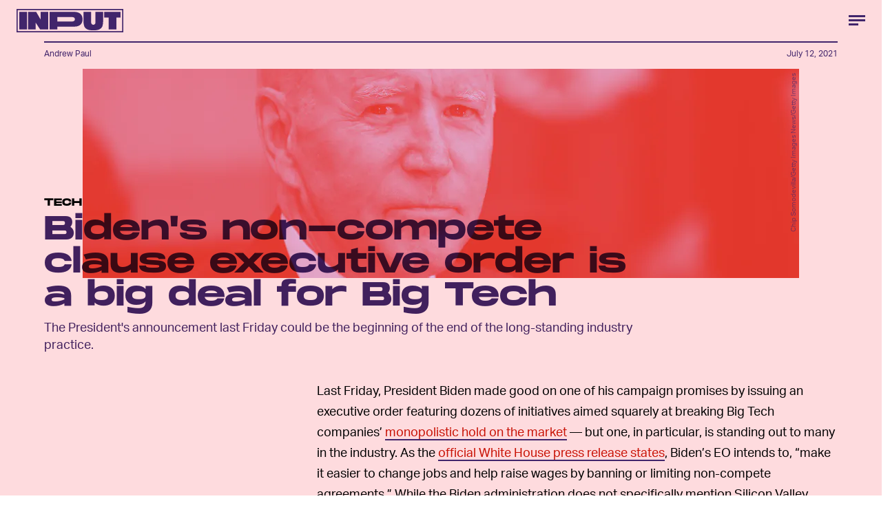

--- FILE ---
content_type: text/html; charset=utf-8
request_url: https://www.inverse.com/input/tech/bidens-non-compete-clause-executive-order-is-a-big-deal-for-big-tech
body_size: 29877
content:
<!doctype html><html lang="en"><head><meta charset="utf-8"/><meta name="viewport" content="width=device-width,initial-scale=1"/><title>Biden's non-compete clause executive order is a big deal for Big Tech</title><link rel="preconnect" href="https://cdn2.bustle.com" crossorigin/><link rel="preconnect" href="https://cdn2c.bustle.com" crossorigin/><link rel="preconnect" href="https://imgix.bustle.com"/><link rel="preconnect" href="https://securepubads.g.doubleclick.net"/><style data-href="https://cdn2.bustle.com/2025/input/main-6f7c49e097.css">.V8B{position:relative}.CAk{width:100%;height:100%;border:none;background:none;position:absolute;top:0;right:0;pointer-events:none}.CAk:focus{outline:none}.zwx{position:fixed;inset:0 0 100%;opacity:0;transition:opacity .25s,bottom 0s ease .25s;pointer-events:none}.ecP:checked~.zwx{transition:opacity .25s,bottom 0s;opacity:.7;bottom:0;pointer-events:all}.n9b{text-align:center}body>.n9b{inset:-100px 0 0;margin:auto;position:fixed;height:1px}.hVX{align-items:center;display:flex;justify-content:center;margin:1rem 0;position:relative;width:100%;height:200px}.rOn{animation:iyh 10s linear infinite;margin-right:-5rem}.wvM{animation:WyA .75s linear infinite;animation-delay:-1s;border:2px solid var(--paletteColorB);height:100px;transform-origin:center;width:100px}.rOn:nth-child(3n+1){margin-right:-5.4rem}.rOn:nth-child(3n+1) .wvM{animation-duration:.5s}.rOn:nth-child(odd){animation-duration:9s;margin-right:-5rem}.rOn:nth-child(odd) .wvM{animation-duration:1s}@keyframes WyA{0%{transform:rotate(0)}to{transform:rotate(90deg)}}@keyframes iyh{0%{transform:translateY(-30%)}50%{transform:translateY(30%)}to{transform:translateY(-30%)}}.I4Y{width:155px;pointer-events:none}.qUu{height:0;left:0;position:fixed;right:0;top:0;z-index:var(--zIndexNav)}.zUh{position:relative;margin:0 auto;max-width:calc(var(--maxContainerWidth) + 2.75rem);width:calc(100% - 2rem)}.Ryt{display:flex;justify-content:space-between;height:var(--headerHeight)}.fT1{display:none}.O3D{display:flex}.Pok{fill:var(--metaColor)}.xxh{transition:fill .35s ease}.gQC{border-radius:50%;cursor:pointer;margin-right:-.5rem;width:40px}.gQC:after,.gQC:before{content:"";box-sizing:border-box;position:absolute;top:1.4rem;left:8px;height:15px;transition:border .35s ease}.gQC:after{border-bottom:3px solid var(--metaColor);width:14px}.gQC:before{width:24px;border-top:9px double var(--metaColor)}@media(min-width:768px){.zUh{width:calc(100% - 3rem)}}:root{--colorPrimary: #ff6060;--colorSecondary: #5d358c}.Ag6{border-bottom:3px solid;color:var(--paletteColorC);margin:0 auto 2rem;max-width:calc(var(--maxContainerWidth) - 7rem);padding:0;position:relative;width:calc(100% - 2rem)}.Ag6:before{bottom:1rem;content:"";display:block;height:30px;-webkit-mask-image:url(https://cdn2.bustle.com/2025/input/search-3a881e93bc.svg);mask-image:url(https://cdn2.bustle.com/2025/input/search-3a881e93bc.svg);-webkit-mask-position:left center;mask-position:left center;-webkit-mask-repeat:no-repeat;mask-repeat:no-repeat;pointer-events:none;position:absolute;right:0;width:30px}.KY9{font-size:.6rem;margin:auto;padding:.5rem 0 0;text-transform:uppercase}.lix{background:transparent;border:none;color:var(--paletteColorD);display:block;font-family:var(--fontFamilyHeading);font-size:1.5rem;height:var(--headerHeight);margin:auto;padding:0 40px 0 0;width:100%;appearance:none}.lix::placeholder{color:var(--paletteColorD);text-transform:capitalize}.Ui6{background:var(--colorSecondary);border-color:var(--colorPrimary);margin:0;padding:0 1rem;width:100%}.Ui6:before{background:var(--colorPrimary);bottom:1rem;left:1rem}.Ui6 .lix{background:none;color:var(--colorPrimary);font-family:var(--fontFamilyAccent);font-size:.9rem;width:100%;padding:0 0 0 2.5rem}.Ui6 .lix::placeholder{color:var(--colorPrimary)}.lix::-ms-clear,.lix::-ms-reveal{display:none;width:0;height:0}.lix::-webkit-search-decoration,.lix::-webkit-search-cancel-button,.lix::-webkit-search-results-button,.lix::-webkit-search-results-decoration{display:none}.lix:focus{outline:none}@media(min-width:768px){.Ag6{margin-bottom:2rem}.lix{font-size:1.5rem}.Ui6{padding:0 2rem}.Ui6:before{left:2rem}}.VH1{display:flex}.y9v{flex-shrink:0}.icx{display:block;width:100%;height:100%;-webkit-mask:center / auto 20px no-repeat;mask:center / auto 20px no-repeat;background:currentColor}.kz3{-webkit-mask-image:url(https://cdn2.bustle.com/2025/input/copyLink-51bed30e9b.svg);mask-image:url(https://cdn2.bustle.com/2025/input/copyLink-51bed30e9b.svg)}.Q6Y{-webkit-mask-image:url(https://cdn2.bustle.com/2025/input/facebook-89d60ac2c5.svg);mask-image:url(https://cdn2.bustle.com/2025/input/facebook-89d60ac2c5.svg);-webkit-mask-size:auto 23px;mask-size:auto 23px}.g9F{-webkit-mask-image:url(https://cdn2.bustle.com/2025/input/instagram-2d17a57549.svg);mask-image:url(https://cdn2.bustle.com/2025/input/instagram-2d17a57549.svg)}.ORU{-webkit-mask-image:url(https://cdn2.bustle.com/2025/input/mailto-2d8df46b91.svg);mask-image:url(https://cdn2.bustle.com/2025/input/mailto-2d8df46b91.svg);-webkit-mask-size:auto 16px;mask-size:auto 16px}.e4D{-webkit-mask-image:url(https://cdn2.bustle.com/2025/input/pinterest-0a16323764.svg);mask-image:url(https://cdn2.bustle.com/2025/input/pinterest-0a16323764.svg)}.E-s{-webkit-mask-image:url(https://cdn2.bustle.com/2025/input/snapchat-b047dd44ba.svg);mask-image:url(https://cdn2.bustle.com/2025/input/snapchat-b047dd44ba.svg)}.xr8{-webkit-mask-image:url(https://cdn2.bustle.com/2025/input/globe-18d84c6cec.svg);mask-image:url(https://cdn2.bustle.com/2025/input/globe-18d84c6cec.svg)}.coW{-webkit-mask-image:url(https://cdn2.bustle.com/2025/input/youtube-79c586d928.svg);mask-image:url(https://cdn2.bustle.com/2025/input/youtube-79c586d928.svg)}.b18{-webkit-mask-image:url(https://cdn2.bustle.com/2025/input/x-ca75d0a04e.svg);mask-image:url(https://cdn2.bustle.com/2025/input/x-ca75d0a04e.svg)}.Jqo{position:relative;z-index:var(--zIndexNav)}.U8d{background:#ff6060}.zaM,.YxB{background:#5d358c}.zaM{background-size:auto 150%;overflow:auto;-webkit-overflow-scrolling:touch;position:fixed;inset:0 -100% 0 100%;transform:translateZ(0);opacity:0;transition:transform .22s,opacity 0s ease .22s;letter-spacing:1px;color:#ff6060;display:flex;flex-direction:column;justify-content:space-between}.wJ6{display:none}.wJ6:checked~.zaM{transform:translate3d(-100%,0,0);opacity:1;transition:transform .22s,opacity 0s}.eAo{padding:.5rem 1rem}.eAo,.i5d{-webkit-overflow-scrolling:touch;list-style-type:none;margin:0}.eAo a{color:#ff6060;text-transform:uppercase}.Amc{display:flex;justify-content:space-between;align-items:center;cursor:pointer;font-family:var(--fontFamilyHeading);font-size:1.6rem;padding:.5rem 2.25rem 0 0}.i5d{display:flex;flex-wrap:wrap;padding:3rem 1rem 0}.i5d li{display:inline-block;flex:0 0 calc(50% - .5rem);font-family:var(--fontFamilyHeading);font-size:.8rem;margin:.5rem .5rem .5rem 0}.i5d a,.i5d button{color:#ff6060;display:block;text-decoration:none;font-weight:600;text-transform:uppercase}.jhc{background:transparent;border:none;cursor:pointer;font-family:inherit;font-size:inherit;height:100%;padding:inherit;text-align:left}.jhc:focus{outline:none}.TsG{align-items:center;display:flex;justify-content:space-between;padding:3rem 1rem 1rem}.YxB{align-items:center;display:flex;height:var(--headerHeight);justify-content:flex-end;padding:0 0 0 1rem;position:sticky;top:0;left:0;z-index:1}.sIQ{display:block;height:31px;width:155px;-webkit-mask-image:url(https://cdn2.bustle.com/2025/input/logo-19927f0f4e.svg);mask-image:url(https://cdn2.bustle.com/2025/input/logo-19927f0f4e.svg);-webkit-mask-repeat:no-repeat;mask-repeat:no-repeat;text-indent:100%;white-space:nowrap;overflow:hidden;background:#ff6060;position:absolute;left:1rem}.BRg{cursor:pointer;font-size:1.8rem;height:var(--headerHeight);position:relative;width:var(--headerHeight)}.gpr:after,.BRg:after,.gpr:before,.BRg:before{background:#ff6060;content:"";height:45%;inset:0;margin:auto;position:absolute;width:3px}.gpr:before,.BRg:before{transform:rotate(45deg)}.gpr:after,.BRg:after{transform:rotate(-45deg)}.Q-u{height:48px;align-items:center}.Q-u a{position:relative;margin-right:.5rem;left:-1rem;width:28px;height:28px}.Q-u i{display:none;background:#311c4a}.wJ6:checked~.zaM i{display:block}.fNG{-webkit-mask-size:contain;mask-size:contain;height:48px;width:80px}.wJ6:checked~.zaM .fNG{background:#311c4a;-webkit-mask:url(https://cdn2.bustle.com/2025/input/bdg_logo-a6c2dcbba1.svg) center no-repeat;mask:url(https://cdn2.bustle.com/2025/input/bdg_logo-a6c2dcbba1.svg) center no-repeat}.gpr,.hbV{position:absolute;top:0;pointer-events:none;opacity:0;transform:translateZ(0)}.hbV{left:0;width:100%}.gpr{cursor:pointer;color:#ff6060;height:var(--headerHeight);width:var(--headerHeight);line-height:var(--headerHeight);right:0;text-align:center}.wYL{display:none}.wYL:checked~.hbV,.wYL:checked~.gpr{transition:opacity .5s;pointer-events:all;opacity:1}.wYL:checked~.y5_{opacity:0}.wJ6:checked~.zaM .nyh{background:#ff6060;-webkit-mask-image:url(https://cdn2.bustle.com/2025/input/search-3a881e93bc.svg);mask-image:url(https://cdn2.bustle.com/2025/input/search-3a881e93bc.svg)}.nyh{height:var(--headerHeight);width:var(--headerHeight);-webkit-mask-repeat:no-repeat;mask-repeat:no-repeat;-webkit-mask-position:center;mask-position:center;-webkit-mask-size:23px;mask-size:23px;cursor:pointer;position:relative}.b9n{font-size:.6rem;line-height:1.33;text-transform:uppercase}.n7w{display:none}.jEZ,.fdE{position:relative}.fdE{margin-bottom:.25rem}.jEZ a{pointer-events:none}.nfm{display:none;width:100%;height:100%;position:absolute;top:0;left:0;z-index:1;cursor:pointer}.hkL{height:2.25rem;width:2.25rem;position:absolute;background:transparent;top:.75rem;right:0;margin:0;appearance:none;-webkit-appearance:none;cursor:pointer}.hkL:before,.hkL:after{content:"";position:absolute;top:50%;left:50%;transform:translate(-50%,-50%);background:#ff6060}.hkL:before{height:3px;width:1rem}.hkL:after{height:1rem;width:3px}.fdE:focus,.hkL:focus{outline:none}.qSW{display:block;overflow:hidden;position:relative;font-size:1rem;line-height:1.5;font-family:var(--fontFamilyMain)}.HYu{display:flex;flex-direction:column;padding:0 1.25rem;transform:translateZ(0);margin-bottom:-100%;transition:margin-bottom .5s cubic-bezier(.17,.04,.03,.94)}.qSW a{padding:.5rem 0}.hkL:checked:after{display:none}.hkL:checked~.qSW{margin-bottom:0}.hkL:checked+.jEZ .nfm{display:block}.hkL:checked~.qSW .HYu{margin-bottom:0}.DmT{flex:1;display:flex;flex-direction:column;justify-content:flex-end}@media(min-width:768px){.nyh{width:var(--headerHeight)}.zaM{background-size:100% 100%;width:33rem;right:-33rem}.sIQ{left:2rem}.eAo,.i5d,.TsG{padding-left:2rem;padding-right:2rem}.YxB{padding-left:2rem;padding-right:.5rem}.eAo{margin-top:1rem}.Amc{font-size:2rem}.qSW{font-size:1.5rem}.gpr{right:.5rem}}@media(min-width:1025px){.zaM{width:50%;right:-50%}}.UdU{background:var(--adBackgroundColor);display:flex;flex-direction:column;padding:var(--minAdSpacing) 0}.UdU:before{display:block;width:100%;height:calc(var(--minAdSpacing) + .3rem);position:absolute;top:0;content:"ADVERTISEMENT";font-family:var(--fontFamilyHeading);font-size:.65rem;line-height:calc(var(--minAdSpacing) + .3rem);word-break:normal;text-align:center}.UdU>div{width:100%;margin:auto}.AHH{margin:var(--minAdSpacing) 0}@media(min-width:1025px){.jVz>div{background:transparent}}.hzA{background-color:var(--imageBackgroundColor)}@font-face{font-family:AktivGrotesk;font-display:swap;src:url(https://cdn2c.bustle.com/2025/input/AktivGrotesk_W_Rg-425d3ef9f0.woff2) format("woff2")}@font-face{font-family:AktivGrotesk;font-weight:700;font-display:swap;src:url(https://cdn2c.bustle.com/2025/input/AktivGrotesk_W_Bd-bffde9eee3.woff2) format("woff2")}@font-face{font-family:AktivGrotesk;font-style:italic;font-display:swap;src:url(https://cdn2c.bustle.com/2025/input/AktivGrotesk_W_It-21cf4bb172.woff2) format("woff2")}@font-face{font-family:AktivGroteskExtended;font-display:swap;src:url(https://cdn2c.bustle.com/2025/input/AktivGroteskEx_W_XBd-b246c4ab5f.woff2) format("woff2")}@font-face{font-family:Monument;font-display:swap;src:url(https://cdn2c.bustle.com/2025/input/MonumentExtended-Bold-a3fd446e51.woff2) format("woff2")}@font-face{font-family:Redaction;font-display:swap;src:url(https://cdn2c.bustle.com/2025/input/Redaction-Regular-183a7113e4.woff2) format("woff2")}@font-face{font-family:Redaction;font-weight:700;font-display:swap;src:url(https://cdn2c.bustle.com/2025/input/Redaction-Bold-7f0ce5fe7a.woff2) format("woff2")}@font-face{font-family:Work;font-display:swap;src:url(https://cdn2c.bustle.com/2025/input/WorkSans-Regular-46af69b63c.woff2) format("woff2")}@font-face{font-family:Work;font-style:italic;font-display:swap;src:url(https://cdn2c.bustle.com/2025/input/WorkSans-Italic-630f198ea7.woff2) format("woff2")}@font-face{font-family:Work;font-weight:900;font-display:swap;src:url(https://cdn2c.bustle.com/2025/input/WorkSans-ExtraBold-6f2eed9f59.woff2) format("woff2")}@font-face{font-family:Work;font-weight:900;font-style:italic;font-display:swap;src:url(https://cdn2c.bustle.com/2025/input/WorkSans-ExtraBoldItalic-307605cedd.woff2) format("woff2")}::selection{background:var(--paletteColorC);color:var(--paletteColorA)}*,*:before,*:after{box-sizing:inherit}html{box-sizing:border-box;line-height:var(--lineHeightStandard);-webkit-text-size-adjust:100%;text-size-adjust:100%;-webkit-tap-highlight-color:rgba(0,0,0,0);font-weight:var(--fontWeightRegular)}body{margin:0;font-family:var(--fontFamilyMain);overflow-y:scroll;-webkit-font-smoothing:antialiased;-moz-osx-font-smoothing:grayscale}a{cursor:pointer;text-decoration:none;word-break:break-word}h1,h2,h3,h4{font-family:var(--fontFamilyMain);text-rendering:optimizeLegibility}img{max-width:100%;border:none}iframe{border:0}.vmZ{min-width:1px;min-height:1px}.EdX{display:block;width:100%;height:100%;transition:opacity .3s}.ap2{position:relative;width:100%}.ap2 .EdX{position:absolute;top:0;left:0;width:100%}.dSy{object-fit:cover;position:absolute;top:0;left:0}.vB9{background:#e1e1e140}.vB9 .EdX{opacity:0}.EdX video::-webkit-media-controls-enclosure{display:none}.zzk{min-width:1px;min-height:1px;overflow-x:hidden;position:relative;text-align:center;z-index:0}.APH{overflow-y:hidden}.pCo,.pCo>div,.pCo>div>div{width:100%;margin:auto;max-width:100vw;text-align:center;overflow:visible;z-index:300}.pCo{min-height:var(--minAdHeight)}.pCo>div{position:sticky;top:var(--headerHeightStickyScrollableAd)}@media screen and (max-width:1024px){.k_e{grid-row-end:auto!important}}.stickyScrollableRailAd>div{position:sticky;top:var(--headerHeightStickyScrollableAd);margin-top:0!important;padding-bottom:var(--minAdSpacing)}.Ldt{min-height:var(--minAdHeightStickyScrollable)}.Ldt>div{margin-top:0!important}.GQx [id^=google_ads_iframe]{height:0}.JUn,.LWq,.HuM{height:1px}.HuM>div{overflow:hidden}#oopAdWrapperParent:not(:empty){background-color:var(--adBackgroundColor);min-height:var(--minAdHeightVideo);margin-bottom:var(--minAdSpacing)!important;z-index:var(--zIndexOverlay)}#oopAdWrapper:not(:empty),#oopAdWrapper:empty+div{background-color:var(--adBackgroundColor);z-index:var(--zIndexOverlay)}#oopAdWrapper>div>div{margin:0 auto}.buT,.TX9{background:none;border:none;margin:0;width:32px;height:32px;position:absolute;bottom:3px;cursor:pointer;background-repeat:no-repeat;background-position:center}.buT{left:40px;background-image:url(https://cdn2.bustle.com/2025/input/pause-bd49d74afd.svg)}.Am5{background-image:url(https://cdn2.bustle.com/2025/input/play-3e2dff83eb.svg)}.TX9{left:6px;background-image:url(https://cdn2.bustle.com/2025/input/unmute-9a8cd4cbb8.svg)}.D5o{background-image:url(https://cdn2.bustle.com/2025/input/mute-ea100a50bf.svg)}.sxk{background:#000;align-items:center;display:flex;font-family:var(--fontFamilyHeading);flex-direction:column;height:100vh;justify-content:center;padding:0 var(--pageGutter);text-align:center}.LUM{font-size:1rem;margin-bottom:30px;max-width:50vw;color:var(--paletteColorB)}.Oo5{font-size:1.3rem}.Fz4{z-index:2}canvas{position:fixed;top:0;left:0;width:100%;height:100%;background:var(--paletteColorC)}@media(min-width:768px){.LUM{font-size:2rem}}.Ex8{background:var(--paletteColorA);border-color:var(--paletteColorC);border-width:2px 1rem;border-style:solid;cursor:pointer;font-family:var(--fontFamilyHeading);font-size:.65rem;letter-spacing:.1rem;line-height:1.15;min-height:2.5rem;padding:1.2rem 1.5rem;position:relative;text-transform:uppercase}.Ex8 .qYx:before{content:"\2014";padding:0 .3rem}.Ex8.qyh:after{content:none}.Ex8.rAb .qYx{background:var(--colorFacebook)}.ruo,.Ez6{position:absolute;width:100%;left:50%}.ruo{top:50%;transform:translateY(-50%) translate(-50%)}.Ez6{bottom:1rem;transform:translate(-50%)}.he5{position:relative;width:1px;height:1px;margin-top:-1px;min-height:1px}.hwi{top:50vh}.h4R{top:-50vh}.h5Q{background:transparent;width:auto}:root{--viewportHeight: 100vh;--metaColor: var(--paletteColorB);--navColor: var(--paletteColorB);--imageBackgroundColor: rgba(225, 225, 225, .25);--adBackgroundColor: rgba(175, 175, 175, .1);--colorFacebook: #3b5998;--fontFamilyMain: AktivGrotesk, Helvetica, Arial, sans-serif;--fontFamilyAccent: AktivGroteskExtended, "Arial Black", Helvetica, Arial, sans-serif;--fontFamilyHeading: Monument, "Arial Black", Arial, sans-serif;--fontFamilySerif: Redaction, "Lucida Bright", Georgia, "Times New Roman";--fontFamilySponsored: Work, Verdana, Arial, sans-serif;--fontWeightLight: 300;--fontWeightRegular: 400;--fontWeightBold: 700;--lineHeightStandard: 1.7;--fontSizeEyebrow: .95rem;--fontSizeImgAttribution: .6rem;--headerHeight: 60px;--headerMetaHeight: calc(var(--headerHeight) + 30px + .75rem);--pageGutter: 1rem;--maxContainerWidth: 1200px;--maxContentWidth: 1000px;--maxStandardBodyWidth: 656px;--maxFeatureBodyWidth: 760px;--minAdSpacing: 2.5rem;--minAdHeight: calc(var(--minAdSpacing) * 2 + 250px);--minAdHeightVideo: 188px;--headerHeightStickyScrollableAd: var(--headerHeight);--feedSpacing: 4rem;--verticalCardSpacing: 3rem;--transitionHover: .35s;--easeOutQuart: cubic-bezier(.25, .46, .45, .94);--zIndexNeg: -1;--zIndexBackground: 0;--zIndexContent: 100;--zIndexOverContent: 200;--zIndexFloatAd: 300;--zIndexNav: 600;--zIndexOverlay: 700;--gridWidth: 100%;--gridColumns: 4;--gridGutter: 8px;--gridPadding: 16px;--gridTemplate: repeat(var(--gridColumns), 1fr);--gridFullTemplate: [full-start] minmax(var(--gridPadding), 1fr) [main-start] calc(var(--gridWidth) - 2 * var(--gridPadding)) [main-end] minmax(var(--gridPadding), 1fr) [full-end]}@media(min-width:768px){:root{--gridColumns: 12;--gridGutter: 24px;--gridPadding: 24px}}@media(min-width:1025px){:root{--gridGutter: 32px;--gridPadding: 64px}}@media(min-width:1128px){:root{--gridWidth: 1128px}}
</style><style data-href="https://cdn2.bustle.com/2025/input/commons-1-3fc8a1bed5.css">.sWr{background-color:var(--cardBackgroundColor);height:100%;overflow:hidden;width:100%}.sWr.btA{background-color:var(--slot2)}.KwQ{height:var(--viewportHeight);max-height:none}.jWY{height:100vh}.asF{height:100%;max-height:none}.iGR{height:auto;min-height:0;background:transparent}.L7S{opacity:0}.TGq{opacity:0;animation:aBP .2s var(--easeOutQuart) .1s forwards}.sWr .Z51{left:0;position:absolute;right:0;top:var(--headerHeight);z-index:var(--zIndexOverContent);transform:translateZ(0)}@keyframes aBP{0%{opacity:0}to{opacity:1}}@media(min-width:768px){.iGR{min-height:0}}.Rfb{min-width:1px;min-height:1px;position:relative}.kOK{display:block;width:100%;height:100%;transition:opacity .4s;object-fit:cover}.sMW{position:relative;width:100%}.U-k{position:absolute;top:0;left:0;width:100%}.NUO{background:var(--imageBackgroundColor, rgba(225, 225, 225, .25))}.M_P{cursor:pointer;width:48px;height:48px;pointer-events:all}.M_P:after{display:block;content:" ";margin:auto}.KAj{filter:brightness(.85)}.cCV{padding:0}.JHj{z-index:var(--zIndexOverContent)}.LJm:after{width:24px;height:24px;background:var(--paletteColorA);-webkit-mask-image:url(https://cdn2.bustle.com/2025/input/audio-10f6306bce.svg);mask-image:url(https://cdn2.bustle.com/2025/input/audio-10f6306bce.svg)}.nKF:after{-webkit-mask-image:url(https://cdn2.bustle.com/2025/input/muted-76f5402ad5.svg);mask-image:url(https://cdn2.bustle.com/2025/input/muted-76f5402ad5.svg)}.bjn{position:relative;min-width:1px;min-height:1px}.ox4{position:absolute;top:0;left:0;width:100%;height:100%}.qMH,.H7U{display:none}@media(min-width:768px){.qMH{display:block}.qMH+.LYy{display:none}}@media(min-width:1025px){.H7U{display:block}.H7U+.LYy,.H7U+.qMH{display:none}}.Bao{position:relative;overflow:hidden}.yUy{position:absolute;width:100%;height:100%;background-repeat:no-repeat;background-position:center;background-size:cover}.WDi{position:relative}.MDD{background-repeat:no-repeat;background-position:center;background-size:cover}.UHd{position:absolute;inset:0}.Dsi{transform:scale(.8)}.jlz{transform:scale(.64)}.HjT{background-size:33.33% auto}.iQU>div{width:100%}.Pss{width:100%;height:100%;position:relative}.DU8{display:grid;height:100%;min-height:65vh;width:100%;margin:0 auto;padding:0 1rem;position:relative;z-index:1}.DU8 p,.DU8 h1{margin:0 auto}.IGQ{object-fit:cover}.yMD{font-family:var(--fontFamilyHeading);font-size:var(--fontSizeEyebrow);text-transform:uppercase;letter-spacing:.15px}.xA5{color:var(--slot10)}.NGu{color:inherit}.bSN{position:absolute;right:.25rem;bottom:.25rem;top:var(--headerMetaHeight);font-family:var(--fontFamilyMain);font-size:var(--fontSizeImgAttribution);writing-mode:vertical-rl;transform:rotate(180deg);text-align:center;opacity:.6;line-height:1;z-index:1}@media(min-width:768px){.DU8{width:calc(100% - 3rem);max-width:calc(var(--maxContainerWidth) - 3rem);padding:0}}.JOT{min-height:2rem;overflow:hidden}.KS5{align-items:center;display:flex;font-size:.75rem;letter-spacing:.03rem;margin:auto;padding-bottom:.5rem;text-align:left}.cWT{font-family:var(--fontFamilyHeading);font-size:1rem;font-weight:var(--fontWeightBold);margin-left:.25rem;text-transform:uppercase}.KS5 .PWd{margin:auto 0 auto .5rem}.eHa{--numeralSize: 13.5vw;--strokeWidth: 1px;--dotSize: 5px}.Ub7{--numeralSize: 17vw;--strokeWidth: 1.5px;--dotSize: 6px}.deD{--numeralSize: 26vw;--strokeWidth: 1.5px;--dotSize: 6px}.EJX{--numeralSize: 35vw;--strokeWidth: 2px;--dotSize: 8px}.p2w{--numeralSize: 52vw;--strokeWidth: 3px;--dotSize: 10px}.Arq{background-color:transparent;display:flex;flex-direction:column;justify-content:space-between;margin:0 auto;padding:var(--headerMetaHeight) 0 1rem}.KhD.Arq{padding-bottom:2rem;max-height:100%}.cbQ.Arq{padding-bottom:6rem}.SQ5{align-items:center;display:flex;flex-direction:column;margin:0 auto;width:90%;z-index:var(--zIndexOverContent)}.x-m{justify-self:center;align-self:center;text-align:center;color:var(--slot13);font-family:var(--fontFamilyHeading);font-weight:var(--fontWeightBold)}.BVY{color:var(--slot9);font-family:var(--fontFamilyHeading);font-size:1.25rem;font-weight:var(--fontWeightBold);line-height:1.2;margin:0 auto;max-width:var(--maxStandardBodyWidth);padding-bottom:.5rem;text-align:center}.ogg{display:flex;flex:1;position:relative}.GvN{position:relative;font-family:var(--fontFamilyHeading);font-size:var(--numeralSize);-webkit-text-fill-color:transparent;-webkit-text-stroke:var(--strokeWidth) var(--slot5);letter-spacing:-.01em;line-height:.9;z-index:var(--zIndexContent);white-space:nowrap}.GvN:before{display:block;content:attr(data-text);position:absolute;top:0;left:0;text-shadow:.025em .03em 0 var(--slot12);mix-blend-mode:var(--cardBlendMode1)}.GvN:after{display:block;content:attr(data-text);position:absolute;top:0;left:0;background:var(--slot5);-webkit-mask-image:url(https://cdn2.bustle.com/2025/input/input_dot-ddee1bbb2b.svg);mask-image:url(https://cdn2.bustle.com/2025/input/input_dot-ddee1bbb2b.svg);-webkit-mask-size:var(--dotSize);mask-size:var(--dotSize);-webkit-background-clip:text;background-clip:text}.Reb{display:flex;align-items:center;justify-content:center;left:0;bottom:0;margin:0 auto;text-align:center;width:100%;padding-top:1rem}.KhD .Reb{padding-top:1.75rem}.dDO{inset:0;margin:auto;position:absolute;width:75%;height:210px}.KhD .dDO{height:auto}.hRT{margin:-1rem auto 0;max-width:var(--maxStandardBodyWidth);mix-blend-mode:var(--cardBlendMode2);padding:0 2rem;z-index:var(--zIndexContent)}.cbQ .hRT{margin-top:-3rem}.AIm{font-family:var(--fontFamilyMain);font-size:.6rem;color:var(--slot20);text-align:center;padding:0}.AIm a{color:var(--slot21);border-bottom:2px solid var(--slot21)}.ZLP{color:var(--slot12);font-family:var(--fontFamilySerif);font-size:1.65rem;letter-spacing:-1.6px;line-height:1;text-align:center;z-index:var(--zIndexContent)}.DNZ,.DNZ a{color:var(--slot12)}@media(min-width:768px){p.x-m{margin-bottom:.25rem}.ZLP{font-size:2.25rem}.AIm{font-size:.7rem;padding:.5rem 0}.dDO{height:100%}.ogg{max-height:360px}.KhD .ogg{max-height:420px}.cbQ .ogg{max-height:480px}.hRT{max-width:unset}.eHa{--dotSize: 6px}.deD{--dotSize: 8px}.EJX{--dotSize: 10px}.p2w{--dotSize: 12px}}@media(min-width:1025px){.AMQ{--numeralSize: 8.5rem;--strokeWidth: 1.5px;--dotSize: 6px}.X5c{--numeralSize: 12rem;--strokeWidth: 2px;--dotSize: 8px}.d1i{--numeralSize: 16.5rem;--strokeWidth: 2.5px;--dotSize: 11px}.oxB{--numeralSize: 22rem;--strokeWidth: 3.5px;--dotSize: 12px}.a1f{--numeralSize: 30rem;--strokeWidth: 5px;--dotSize: 16px}.Reb{margin:2rem auto}.dDO{height:100%}}@media(min-width:1325px){.GvN{font-size:calc(var(--numeralSize) * 1.1)}}.rSs{--numeralSize: 13.5vw;--strokeWidth: 1px;--dotSize: 5px}.QpZ{--numeralSize: 17vw;--strokeWidth: 1.5px;--dotSize: 6px}.CbT{--numeralSize: 26vw;--strokeWidth: 1.5px;--dotSize: 6px}.jTj{--numeralSize: 35vw;--strokeWidth: 2px;--dotSize: 8px}.l5v{--numeralSize: 52vw;--strokeWidth: 3px;--dotSize: 10px}.O48{display:flex;flex-direction:column;margin:0 auto;min-height:65vh;padding-top:var(--headerMetaHeight)}.dCw.O48{padding-bottom:6rem}.oYB{padding-bottom:.25rem;text-align:left;z-index:var(--zIndexOverContent)}p.GK0{color:var(--slot15);margin-left:0}.pHD{color:var(--slot9);font-family:var(--fontFamilyHeading);font-size:1.25rem;font-weight:var(--fontWeightBold);line-height:1.2;margin:0 auto;max-width:var(--maxStandardBodyWidth);padding-bottom:.5rem}.Lpd{display:flex;flex:1;margin-bottom:2rem;position:relative}.T_4{position:relative;font-family:var(--fontFamilyHeading);font-size:var(--numeralSize);-webkit-text-fill-color:transparent;-webkit-text-stroke:var(--strokeWidth) var(--slot5);letter-spacing:-.01em;line-height:.9;z-index:var(--zIndexContent);white-space:nowrap}.T_4:before{display:block;content:attr(data-text);position:absolute;top:0;left:0;text-shadow:.025em .03em 0 var(--slot12);mix-blend-mode:var(--cardBlendMode1)}.T_4:after{display:block;content:attr(data-text);position:absolute;top:0;left:0;background:var(--slot5);-webkit-mask-image:url(https://cdn2.bustle.com/2025/input/input_dot-ddee1bbb2b.svg);mask-image:url(https://cdn2.bustle.com/2025/input/input_dot-ddee1bbb2b.svg);-webkit-mask-size:var(--dotSize);mask-size:var(--dotSize);-webkit-background-clip:text;background-clip:text}.cBN{align-items:center;bottom:0;display:flex;justify-content:center;line-height:.85;left:0;margin:0 auto;text-align:center;top:0;width:100%}.UU9{inset:0;margin:auto;position:absolute;width:75vw}.hfA{margin:-3rem auto .5rem;max-width:var(--maxStandardBodyWidth);mix-blend-mode:var(--cardBlendMode1);position:relative;width:90%;z-index:var(--zIndexContent)}.lIr{font-family:var(--fontFamilyMain);font-size:.6rem;color:var(--slot20);text-align:center;padding:0}.lIr a{color:var(--slot21);border-bottom:2px solid var(--slot21)}.kLj{color:var(--slot12);font-family:var(--fontFamilySerif);font-size:1.65rem;letter-spacing:-1.6px;line-height:1;text-align:center;z-index:var(--zIndexContent)}.j5_,.j5_ a{color:var(--slot12)}@media(min-width:768px){.O48{display:grid;grid-template-columns:var(--gridTemplate);grid-column-gap:var(--gridGutter);grid-template-rows:100px 1fr auto 1fr}.oYB{grid-column:1 / 5}p.GK0{margin-bottom:.25rem}.pHD{font-size:1.5rem}.Lpd{grid-column:5 / 13;grid-row:1 / 5;width:100%;overflow:hidden}.T_4{font-size:calc(var(--numeralSize) * 2 / 3)}.hfA{grid-column:6 / 12;grid-row:5;margin-bottom:1rem}.kLj{font-size:2rem}.lIr{font-size:.7rem}.UU9{width:60%}}@media(min-width:1025px){.oZc{--numeralSize: 6rem;--strokeWidth: 1.5px;--dotSize: 6px}.ozJ{--numeralSize: 8rem;--strokeWidth: 2px;--dotSize: 8px}.QG8{--numeralSize: 12rem;--strokeWidth: 2.5px;--dotSize: 11px}.AgH{--numeralSize: 16.5rem;--strokeWidth: 3.5px;--dotSize: 12px}.okc{--numeralSize: 22rem;--strokeWidth: 5px;--dotSize: 16px}.pHD{font-size:2rem}.kLj{font-size:2.25rem}.T_4{font-size:var(--numeralSize)}.cBN{margin:3.5rem auto}}@media(min-width:1325px){.T_4{font-size:calc(var(--numeralSize) * 1.1)}}.Cpi{--numeralSize: 16vw}.Veb{--numeralSize: 20vw}.Djv{--numeralSize: 25vw}.bOt{--numeralSize: 33vw}.JrZ{--numeralSize: 40vw}.j8X{--containerHeight: calc(var(--numeralSize) + 3vw);grid-template-columns:var(--gridTemplate);grid-template-rows:90px 1fr var(--containerHeight) 6rem 3fr;grid-column-gap:var(--gridGutter);min-width:100%;margin:0 auto;padding:0;background-color:var(--slot11)}.pcq{align-items:center;display:flex;flex-direction:column;grid-column:1 / -1;grid-row-end:-1;mix-blend-mode:var(--cardBlendMode2);padding-top:1.5rem;padding-bottom:.5rem;z-index:var(--zIndexOverContent)}.BWX .pcq{padding-top:2rem;padding-bottom:7rem}.kjm{justify-self:center;align-self:center;text-align:center;color:var(--slot15);font-family:var(--fontFamilyHeading);font-weight:var(--fontWeightBold)}.WwQ{font-family:var(--fontFamilyHeading);font-weight:var(--fontWeightBold);line-height:1.2;color:var(--slot10);font-size:1rem;text-align:center;padding:0 1rem}.DMW{position:relative;font-size:var(--numeralSize);font-family:var(--fontFamilySerif);font-weight:var(--fontWeightBold);letter-spacing:-.06em;line-height:1;color:var(--slot2);padding-top:.5rem;padding-right:1rem;white-space:nowrap}.xzl{grid-column:1 / -1;grid-row:3;position:relative;justify-self:center;width:calc(100% - 3rem);height:var(--containerHeight);margin-right:1rem;display:flex;align-items:center;justify-content:center;z-index:1}.aBa{grid-column:1 / -1;grid-row:1 / -1;display:grid;grid-template-columns:var(--gridTemplate);grid-template-rows:90px 1fr var(--containerHeight) 6rem 3fr}.e5B{position:absolute;inset:0}.Cel{margin:0 2.5rem 0 3rem;grid-column:1 / -1;grid-row:4;padding:0 1rem;background:var(--slot2);position:relative;display:flex;flex-direction:column;justify-content:center}.Cel:after{display:block;content:"";position:absolute;top:calc(var(--containerHeight) * -.55);right:0;width:1rem;height:calc(var(--containerHeight) * .55);background:var(--slot2)}.Cel:before{display:block;content:"";position:absolute;top:calc(var(--containerHeight) * -1);left:-1rem;width:100%;height:var(--containerHeight);background:var(--slot3);mix-blend-mode:multiply;transform:translateZ(0)}.MX_{grid-row:10 / -1;grid-column:1 / -1;font-family:var(--fontFamilyMain);font-size:.625rem;color:var(--slot4);width:100%;padding-top:.5rem}.MX_ a{color:var(--slot3);border-bottom:2px solid var(--slot4)}.s_D{font-family:var(--fontFamilyAccent);font-weight:var(--fontWeightBold);font-size:1rem;line-height:1.13;color:var(--slot3);width:100%;z-index:var(--zIndexContent)}.fpT{grid-row:2 / -1}.fpT,.fpT a{color:var(--slot12)}@media(min-width:768px){.CFH{--numeralSize: 8rem}.SDe{--numeralSize: 10rem}.IUT{--numeralSize: 13rem}.x8-{--numeralSize: 14.5rem}.IFv{--numeralSize: 16rem}.j8X{--containerHeight: calc(var(--numeralSize) + 1rem)}.j8X,.aBa{grid-template-rows:90px 1fr var(--containerHeight) 7rem 3fr}.xzl{height:var(--containerHeight);margin-right:2rem;margin-left:-2rem;width:75%;max-width:var(--maxStandardBodyWidth)}.Cel{padding:0 1.5rem;width:85%;max-width:750px;justify-self:center}.Cel:before{left:-2rem}.Cel:after{top:calc((var(--numeralSize) - 1rem) * -1);height:calc(var(--numeralSize) - 1rem);width:2rem}.DMW{padding:1.5rem 0 0;letter-spacing:-.03em}.pcq{grid-column:3 / 11}.WwQ{font-size:1.125rem}}@media(min-width:1025px){.pcq{grid-column:4 / 10}}.P7x{--numeralSize: 16.5vw}.fqc{--numeralSize: 22vw}.ppB{--numeralSize: 30vw}.fPf{--numeralSize: 35vw}.Q5_{--numeralSize: 40vw}.hij{--containerHeight: calc(var(--numeralSize) + 3vw);grid-template-columns:var(--gridTemplate);grid-template-rows:100px auto 1fr;grid-column-gap:var(--gridGutter);margin:0 auto;padding:0 0 1rem;background-color:var(--slot11);width:calc(100% - 2rem);max-width:calc(var(--maxContainerWidth) - 3rem);height:100%}.mqm.hij{padding-bottom:6rem}.jPb{grid-column:1 / -1;grid-row:2;z-index:var(--zIndexOverContent);align-self:center;padding-bottom:1rem}.BZb{justify-self:center;align-self:center;color:var(--slot9)}.TjT{font-family:var(--fontFamilyHeading);font-weight:var(--fontWeightBold);line-height:1.2;color:var(--slot10);font-size:1.25rem}.oom,.SC8{grid-column:1 / -1;grid-row:3;display:grid;grid-template-columns:repeat(2,1fr);height:100%;align-self:center;position:relative}.oom{grid-template-rows:calc(var(--containerHeight) - 1.5rem) 2.5rem auto 1fr;background:#0000}.SC8{grid-template-rows:calc(var(--containerHeight) - 1.5rem) 1.5rem 1fr}.SC8:before{display:block;content:"";position:absolute;top:0;left:0;height:calc(var(--containerHeight));width:77vw;background:var(--slot3);mix-blend-mode:multiply;z-index:1;transform:translateZ(0)}.SC8:after{display:block;content:"";position:absolute;background:var(--slot16);height:6rem;width:calc(50vw - 6rem);left:5rem;top:var(--containerHeight);z-index:-2}.XLs{position:relative;font-size:var(--numeralSize);font-family:var(--fontFamilySerif);font-weight:var(--fontWeightBold);letter-spacing:-.04em;line-height:1;padding-top:.5rem;padding-right:.75rem;color:var(--slot2);white-space:nowrap}.gGp{grid-column:1 / -1;grid-row:1 / 3;height:var(--containerHeight);width:77vw;display:flex;align-items:center;justify-content:center;z-index:2;position:relative}.BDN{grid-column:2;grid-row:2 / -1;z-index:-1;position:relative;padding-top:80%}.xl3{position:absolute;top:0}.oom p{margin-left:0}.F2-{grid-column:1;grid-row:3;font-family:var(--fontFamilyAccent);font-weight:var(--fontWeightBold);font-size:.75rem;line-height:1.13;color:var(--slot12);z-index:var(--zIndexContent)}.PDS{grid-column:1;grid-row:4;font-family:var(--fontFamilyMain);font-size:.56rem;line-height:1.1;color:var(--slot12);width:100%;padding-top:.5rem}.PDS a{color:var(--slot9);border-bottom:2px solid var(--slot12)}.yiH,.yiH a{color:var(--slot12)}@media(min-width:768px){.MzC{--numeralSize: 6.5rem}.LVO{--numeralSize: 8.5rem}.K7Z{--numeralSize: 11.5rem}.Kxd{--numeralSize: 13rem}.Q5Y{--numeralSize: 14.5rem}.hij{--containerHeight: calc(var(--numeralSize) + 3.5rem);grid-template-rows:100px 1fr;width:calc(100% - 3rem);max-width:calc(var(--maxContainerWidth) - 3rem);padding:0 0 1.5rem}.jPb{grid-column:1 / 5}.TjT{font-size:1.5rem}.SC8,.oom{grid-column:5 / 13;grid-row:2;max-height:calc(100vh - 130px)}.oom{grid-template-rows:calc(var(--containerHeight) - 2rem) 3rem auto 1fr;grid-template-columns:40% 60%}.SC8{grid-template-rows:calc(var(--containerHeight) - 2rem) 2rem 1fr;grid-template-columns:40% 60%}.SC8:before{width:30rem}.SC8:after{height:25%;width:30%;left:10%}.gGp{width:30rem}.BDN{padding-top:56.25%}}@media(min-width:1025px){.MzC{--numeralSize: 8.5rem}.LVO{--numeralSize: 11.5rem}.K7Z{--numeralSize: 14.5rem}.Kxd{--numeralSize: 17rem}.Q5Y{--numeralSize: 19rem}.hij{--containerHeight: calc(var(--numeralSize) + 2rem)}.TjT{font-size:2rem}.F2-{font-size:1rem}.gGp{width:40rem}.SC8:before{width:40rem}.oom{grid-template-rows:var(--numeralSize) 3rem auto 1fr}}.gsz{display:grid;height:100%;height:var(--viewportHeight);min-height:400px;position:relative}.aVX p{margin:0}.rkd{display:grid;grid-column-gap:var(--gridGutter);position:relative;z-index:var(--zIndexContent)}.WuP{color:inherit}.QwJ{font-family:var(--fontFamilyHeading);font-size:var(--fontSizeEyebrow);text-transform:uppercase;line-height:1;margin:0 0 .5rem}.fpC{object-fit:cover}.Vms{font-family:var(--fontFamilyMain);font-size:var(--fontSizeImgAttribution);opacity:.6;line-height:1}.boW{color:var(--slot10)}@media(min-width:768px){.gsz{min-height:520px}}.rDi{background-color:var(--slot11);height:65vh;height:calc(var(--viewportHeight) * .65)}.BhV.rDi{height:100%}.opI{grid-template-columns:var(--gridTemplate);grid-column:1 / -1;grid-row:1;align-self:end;mix-blend-mode:var(--cardBlendMode1);padding:var(--headerMetaHeight) var(--pageGutter) 1rem;margin:0 auto;width:100%}.BhV .opI{margin-bottom:3rem}.HJX .opI{margin-bottom:0;padding-bottom:6rem}.M2N{grid-column:1 / 3;color:var(--slot15)}.GR6{grid-column:1 / -1}.Tg3{grid-column:1 / 5;font-family:var(--fontFamilyHeading);color:var(--slot12);margin:0 0 1rem}.ObR{grid-column:1 / 5;color:var(--slot10);font-size:.87rem;line-height:1.43;margin-bottom:.5rem}.ObR p{margin:0 0 .5rem}.ObR a{color:var(--slot13)}.h--{position:absolute;inset:0;height:100%}.XIS{position:absolute;right:.25rem;bottom:.25rem;top:var(--headerHeight);writing-mode:vertical-rl;transform:rotate(180deg)}.HJX .XIS{padding-top:5rem}.XIS,.XIS a{color:var(--slot13)}.EO9{font-size:1rem;line-height:1.12}.obb{font-size:1.2rem;line-height:1.1}.ObQ{font-size:1.5rem;line-height:1.08}.KWH{font-size:2.2rem;line-height:1}.uDU{font-size:2.6rem;line-height:1}@media(min-width:768px){.opI{padding:var(--headerMetaHeight) .5rem 1rem;max-width:calc(var(--maxContainerWidth) - 2rem);width:calc(100% - 2rem)}.M2N{grid-column:1 / 4}.Tg3{grid-column:1 / -3}.ObR{font-size:1rem;grid-column:1 / -5}.y8p{font-size:2rem;line-height:1.2}.ka4{font-size:2.5rem;line-height:1.1}.cG4{font-size:3rem;line-height:1.08}.hUq{font-size:5.5rem;grid-column:1 / -2;line-height:1}.f6g{font-size:7rem;grid-column:1 / -2;line-height:.9}}.N7G{background-color:transparent;grid-template-columns:var(--gridTemplate);grid-column-gap:var(--gridGutter);grid-template-rows:100px repeat(11,1fr);height:69vh;height:calc(var(--viewportHeight) * .69);margin:0 auto;max-width:calc(var(--maxContainerWidth) - 3rem);padding:0 var(--gridPadding);width:100%}.N7G._ys{height:100%}.H0L.N7G{padding-bottom:5rem}.Ni7{display:block;grid-column:1 / -1;grid-row:-2;margin-right:2rem;mix-blend-mode:var(--cardBlendMode1)}._ys .Ni7{margin-bottom:3rem}.H0L .Ni7{margin-bottom:0}.UIs{grid-column:1 / 3;color:var(--slot15)}.ddU{grid-column:1 / -1;font-family:var(--fontFamilyHeading);color:var(--slot12);margin:0 0 2rem}.YWM{font-family:var(--fontFamilyMain);grid-column:1 / -1;font-size:.88rem;line-height:1.43;margin:-1.5rem 0 0;color:var(--slot20)}.YWM p{margin:0 0 .5rem}.YWM a{color:var(--slot14)}.sXY{position:relative;grid-row:2 / 13;grid-column:1 / -1;margin:0 1rem 7.25rem;overflow:hidden}._bo{position:absolute;right:2.25rem;top:var(--headerMetaHeight);left:2rem;text-align:right}._bo,._bo a{color:var(--slot12)}.a14{font-size:1rem;line-height:1.15}.QdK{font-size:1.2rem;line-height:1.1}.ld4{font-size:1.4rem;line-height:1}.RPK{font-size:1.8rem;line-height:1}.NOd{font-size:2.2rem;line-height:.95}@media(min-width:768px){.N7G{padding:0;width:calc(100% - 3rem)}.H0L.N7G{padding-bottom:6rem}.Ni7{align-items:end;align-content:end;margin:0}.YWM{font-size:1.125rem;line-height:1.43}.sXY{grid-column:1 / 13;margin:0 3.5rem 7.25rem}._bo{right:3.75rem;bottom:7.5rem;top:var(--headerMetaHeight);writing-mode:vertical-rl;transform:rotate(180deg);left:auto;margin-top:.25rem}.jyV{font-size:1.7rem;line-height:1.2}.DaG{font-size:2.5rem;line-height:1.1}.ens{font-size:3rem;line-height:1}.yYc{font-size:4rem;line-height:1}.BHR{font-size:5.5rem;line-height:.95}}@media(min-width:1025px){.Ni7{grid-column:1 / span 9}}.TRD{background-color:var(--slot2);display:flex;flex-direction:column;height:65vh;height:calc(var(--viewportHeight) * .65);margin:0 auto;max-width:calc(var(--maxContainerWidth) - 3rem);padding-top:var(--headerMetaHeight);width:calc(100% - 2rem)}.IbM.TRD{height:100%;padding-bottom:1rem}.fBF.TRD,.fBF .IoF{padding-bottom:5rem}.qL-{display:block;padding-bottom:.5rem}.Z2Q{color:var(--slot17)}.cKI{font-family:var(--fontFamilyHeading);font-size:1.125rem;line-height:1.11;color:var(--slot3);margin:0 0 .5rem}.nUz{color:var(--slot17);font-family:var(--fontFamilyMain);font-size:.88rem;line-height:1.43}.nUz a{color:var(--slot3)}.nUz p{margin:0 0 .5rem}.HlG{flex:1 0 25vh;position:relative}.IbM .IoF{bottom:1.25rem}.IoF{position:absolute;right:.25rem;bottom:.25rem;left:.25rem}.fBF .IoF{position:absolute;right:.25rem;bottom:1.25rem;left:.25rem}.IoF,.IoF a{color:var(--slot3)}.YTS{font-size:.8rem;line-height:1.27}.gDe{font-size:.95rem;line-height:1.27}.Igr{font-size:1.125rem;line-height:1.11}.CKS{font-size:1.4rem;line-height:1.05}.RCc{font-size:1.6rem;line-height:1}@media(min-width:768px){.TRD{display:grid;grid-template-columns:var(--gridTemplate);grid-template-rows:var(--headerMetaHeight) 1fr;grid-column-gap:var(--gridGutter);width:calc(100% - 3rem);padding-top:0}.IbM.TRD{padding-bottom:2rem}.fBF.TRD{padding-bottom:5rem}.qL-{grid-column:1 / span 5;grid-row:2 / -1;padding-bottom:1rem}.cKI{font-size:1.25rem}.nUz{font-size:1rem;line-height:1.5}.HlG,.IoF{grid-column:6 / -1;grid-row:2 / -1}.HlG{margin-bottom:1rem}.IoF{bottom:1.25rem;left:auto;right:.25rem;top:var(--headerMetaHeight);margin-top:.25rem;writing-mode:vertical-rl;transform:rotate(180deg)}.IbM .IoF{margin-bottom:1rem}.fBF .IoF{margin-bottom:6rem}.Z2Q{margin-top:0}.oqz{font-size:1.15rem;line-height:1.3}.dqx{font-size:1.5rem;line-height:1.2}.Gci{font-size:2rem;line-height:1.11}.btF{font-size:2.5rem;line-height:1.05}.hLP{font-size:4.5rem;line-height:.95}}@media(min-width:1025px){.nUz{font-size:1rem}.qL-{grid-column:1 / span 4}.HlG,.IoF{grid-column:5 / -1}}.FTE{background-color:var(--slot2);display:flex;flex-direction:column;margin:0 auto;height:65vh;height:calc(var(--viewportHeight) * .65)}.hIj.FTE{height:100%}.Rco{grid-column:1 / -1;grid-row:1;padding-top:var(--headerMetaHeight);padding-bottom:1rem;margin:0 auto;width:calc(100% - 2rem);align-self:center}.sL4{color:var(--slot17);padding-top:1rem}.H10{font-family:var(--fontFamilyHeading);color:var(--slot3);margin:0 0 .5rem}.g-r{font-family:var(--fontFamilyMain);font-size:.88rem;line-height:1.43;color:var(--slot17)}.g-r p{margin:0 0 .5rem}.g-r a{color:var(--slot3)}.Dwu{flex:1 1 25vh;position:relative}.m89{position:absolute;left:1rem;bottom:.25rem;right:.25rem;text-align:right}.jvE .m89{padding-bottom:4.5rem}.m89,.m89 a{color:var(--slot13)}.VsY{color:var(--slot1)}.OJe{font-size:.8rem;line-height:1.27}.DPP{font-size:.95rem;line-height:1.27}.hck{font-size:1.125rem;line-height:1.11}.uSc{font-size:1.4rem;line-height:1.05}.t0H{font-size:1.6rem;line-height:1}@media(min-width:768px){.VsY{grid-column:3 / -1}.Rco{grid-template-columns:var(--gridTemplate);max-width:calc(var(--maxContainerWidth) - 3rem)}.sL4,.H10,.g-r{grid-column:3 / -1}.Hif{font-size:1.3rem;line-height:1.25}.oJW{font-size:1.8rem;line-height:1.2}.wI_{font-size:2.25rem;line-height:1.11}.Det{font-size:3rem;line-height:1.07}.B45{font-size:3.5rem;line-height:1}}@media(min-width:1025px){.VsY,.sL4,.H10,.g-r{grid-column:4 / -1}.g-r{font-size:1rem}}.o6H{display:grid;grid-template-rows:1fr auto;background-color:var(--slot2);height:65vh;margin:0 auto;max-width:calc(var(--maxContainerWidth) - 3rem);padding-top:var(--headerMetaHeight);width:calc(100% - 2rem)}.bhB.o6H{height:100%;padding-bottom:1rem}.LEf.o6H{padding-bottom:5rem}.WG3{grid-row:2;grid-column:1;display:block;padding-top:.5rem}.nGu{display:inline-block;background:var(--slot16);color:var(--slot3);padding:.25rem .5rem;line-height:1.2;font-family:var(--fontFamilySponsored);font-weight:900}.kO7{color:var(--slot7)}.JTH{font-family:var(--fontFamilySponsored);font-weight:var(--fontWeightRegular);font-size:1.125rem;line-height:1.11;margin:0 0 .5rem}.BBk{font-family:var(--fontFamilySponsored);font-size:.88rem;line-height:1.43}.BBk a{color:var(--slot1)}.BBk p{margin:0 0 .5rem}.Z7f{grid-row:1;grid-column:1;position:relative}.X2V{grid-row:1;grid-column:1;align-self:end;margin:0 .25rem .25rem}.X2V,.X2V a{color:var(--slot1)}.JLb{font-size:.8rem;line-height:1.27}.CmQ{font-size:.95rem;line-height:1.27}.da7{font-size:1.125rem;line-height:1.11}.lQZ{font-size:1.4rem;line-height:1.05}.Z0h{font-size:1.6rem;line-height:1}@media(min-width:768px){.o6H{grid-template-columns:var(--gridTemplate);grid-column-gap:var(--gridGutter);width:calc(100% - 3rem)}.bhB.o6H{padding-bottom:2rem}.LEf.o6H{padding-bottom:5rem}.WG3{grid-row:1;grid-column:8 / -1;padding-bottom:1rem}.JTH{font-size:1.25rem}.BBk{font-size:1rem;line-height:1.5}.Z7f,.X2V{grid-row:1}.Z7f{grid-column:1 / 8}.X2V{grid-column:1;writing-mode:vertical-rl;transform:rotate(180deg)}.abE{font-size:1.15rem;line-height:1.3}.pLm{font-size:1.5rem;line-height:1.2}.kar{font-size:2rem;line-height:1.11}.uA4{font-size:2.5rem;line-height:1.05}.hP7{font-size:4.5rem;line-height:.95}}@media(min-width:1025px){.BBk{font-size:1rem}.WG3{grid-column:9 / -1}.Z7f{grid-column:1 / 9}}.fQd{background-color:var(--slot2);grid-template-rows:var(--headerMetaHeight) auto 1fr;height:75vh;height:calc(var(--viewportHeight) * .75);margin:0 auto;max-width:calc(var(--maxContainerWidth) - 3rem);width:calc(100% - 2rem)}._Hv.fQd{height:100%;padding-bottom:1rem}.Zn3.fQd,.Zn3 .Vo4{padding-bottom:5rem}.NLr{grid-row:2;display:block;padding-bottom:.5rem}.n3V{color:var(--slot17)}.gai{font-family:var(--fontFamilyHeading);font-size:1.125rem;line-height:1.11;color:var(--slot3);margin:0 0 .5rem}.Lgb{color:var(--slot17);font-family:var(--fontFamilyMain);font-size:.88rem;line-height:1.43}.Lgb a{color:var(--slot3)}.Lgb p{margin:0 0 .5rem}.WhP{grid-row:3;position:relative}.y5h{object-fit:contain;object-position:left center}._Hv .Vo4{bottom:1.25rem}.Vo4{position:absolute;right:.25rem;bottom:.25rem;left:.25rem}.Zn3 .Vo4{position:absolute;right:.25rem;bottom:1.25rem;left:.25rem}.Vo4,.Vo4 a,.QVk{color:var(--slot3)}.Doa{font-size:.8rem;line-height:1.27}.vWV{font-size:.95rem;line-height:1.27}.RzU{font-size:1.125rem;line-height:1.11}.XJV{font-size:1.4rem;line-height:1.05}.npW{font-size:1.6rem;line-height:1}@media(min-width:768px){.fQd{display:grid;grid-template-columns:var(--gridTemplate);grid-template-rows:var(--headerMetaHeight) 1fr;grid-column-gap:var(--gridGutter);width:calc(100% - 3rem);height:65vh;height:calc(var(--viewportHeight) * .65)}._Hv.fQd{padding-bottom:2rem}.Zn3.fQd{padding-bottom:5rem}.NLr{grid-column:1 / span 5;grid-row:2 / -1;padding-bottom:1rem}.gai{font-size:1.25rem}.Lgb{font-size:1rem;line-height:1.5}.WhP,.Vo4{grid-column:6 / -1;grid-row:2 / -1}.WhP{margin-bottom:1rem}.y5h{object-position:center center}.Vo4{bottom:1.25rem;left:auto;right:.25rem;top:var(--headerMetaHeight);margin-top:.25rem;writing-mode:vertical-rl;transform:rotate(180deg)}._Hv .Vo4{margin-bottom:1rem}.Zn3 .Vo4{margin-bottom:6rem}.n3V{margin-top:0}.OYW{font-size:1.15rem;line-height:1.3}.qgN{font-size:1.5rem;line-height:1.2}.ZQG{font-size:2rem;line-height:1.11}.UWA{font-size:2.5rem;line-height:1.05}.hfi{font-size:4.5rem;line-height:.95}}@media(min-width:1025px){.Lgb{font-size:1rem}.NLr{grid-column:1 / span 4}.WhP,.Vo4{grid-column:5 / -1}}.M_t{color:var(--slot1);display:grid;height:65vh}.M_t a{color:inherit}.lRt,.OVv{font-family:var(--fontFamilyHeading);line-height:1;letter-spacing:.01em;text-transform:uppercase}.lRt{font-size:var(--fontSizeEyebrow);margin:0}.OVv{font-size:.875rem}.wvQ{font-family:var(--fontFamilyMain);font-size:var(--fontSizeImgAttribution);opacity:.6;line-height:1;margin:0}.wvQ a{text-decoration:underline}@media(min-width:768px){.M_t{min-height:520px}.OVv{font-size:1.25rem}}.k2-{--taglineSize: 2.5rem}.T4S{--taglineSize: 3rem}.fyZ{--taglineSize: 3.25rem}.D7J{--taglineSize: 4.25rem}.GaL{--taglineSize: 5rem}.cRV{background-color:var(--slot3);color:var(--slot4);grid-template-columns:var(--gridFullTemplate);grid-template-rows:var(--headerMetaHeight) 1fr 3fr 1fr repeat(2,auto);position:relative;text-align:center}.D5P.cRV{height:100%}.bdm,.HHO,.suP{grid-column:main;z-index:1;max-width:75%;margin-left:auto;margin-right:auto}.bdm{grid-row:3;width:75%;overflow:hidden;position:relative}.gFd{object-fit:cover}.p69{grid-row:2 / -1;grid-column:full;overflow:hidden}.sJj{font-family:var(--fontFamilyHeading);font-size:var(--taglineSize);line-height:.83;text-transform:uppercase;position:relative;padding-top:.25rem}.g1L{position:absolute;left:50%;transform:translate(-50%)}.g1L *{white-space:nowrap}.g1L :nth-child(2n){-webkit-text-fill-color:transparent;-webkit-text-stroke-width:1.5px;-webkit-text-stroke-color:currentColor}.HHO{grid-row:5;color:var(--slot2)}.suP{grid-row:6;color:var(--slot2);margin-bottom:var(--pageGutter)}.ain .suP{margin-bottom:5rem}.fDn{grid-row:1;grid-column:main;justify-self:end}.d2F{color:var(--slot2);position:absolute;right:.25rem;bottom:.25rem;top:var(--headerHeight);writing-mode:vertical-rl;transform:rotate(180deg)}.ain .d2F{padding-top:5rem}@media(min-width:768px){.k2-{--taglineSize: 4rem}.T4S{--taglineSize: 5.5rem}.fyZ{--taglineSize: 6.5rem}.D7J{--taglineSize: 8rem}.GaL{--taglineSize: 10rem}}@media(min-width:1025px){.wPC{--taglineSize: 7.5rem}.Oo4{--taglineSize: 9rem}.kKX{--taglineSize: 10rem}.Dc1{--taglineSize: 13rem}.jKP{--taglineSize: 15rem}.bdm{width:50%}}.Hof{position:absolute;top:0;left:0;width:100%;height:100%;z-index:0}.Qf5{margin:auto}.BQA{margin:0}.KJO.Qf5{height:100%}.sTw.Qf5{height:100vh}.yX_{color:var(--slot10)}.QrZ .uER{color:inherit}.SIN{display:grid;width:100%;z-index:1;background:var(--slot11);font-family:var(--fontFamilyMain);font-size:.75rem;height:65vh;line-height:1.2;padding-top:var(--headerMetaHeight);padding-bottom:var(--pageGutter);position:relative;text-align:center}.dZl{grid-row:1;align-items:center;display:flex;flex-direction:column}.Yjk.SIN{padding-bottom:5.5rem}.SIN a{color:var(--paletteColorA)}.UTE,.Om1,.wpj{width:100%;max-width:var(--maxContainerWidth);align-self:center}.UTE,.yBS{grid-row:2;grid-column:1;position:relative}.UTE{height:100%;position:relative;overflow:hidden}.HOm{object-fit:contain}.PHo{grid-row:3}.Om1{margin:.75rem auto 0;max-width:calc(var(--maxContainerWidth) * .8);padding:0 .5rem;color:var(--slot10)}._7n .Om1{padding:0 3rem}.Om1 a{color:var(--slot10)}.wpj{display:block;font-style:normal;margin-top:.25rem;color:var(--slot10)}.wpj a{border-bottom:2px solid var(--slot10)}.kcT,.pax{font-family:var(--fontFamilyHeading);z-index:1}.kcT{font-size:var(--fontSizeEyebrow);text-transform:uppercase;align-self:end;margin:.25rem auto;color:var(--slot14)}.pax{font-size:1rem;margin:0 auto 1rem;max-width:calc(var(--maxContainerWidth) * .8);padding:0 3rem;line-height:1;color:var(--slot12)}.sK8{align-self:center;bottom:.8rem;left:.5rem;margin:0 auto;max-width:calc(var(--maxContainerWidth) + 2.75rem);position:absolute;width:calc(100% - 2rem)}.Fjp .sK8{position:fixed;width:auto;top:auto;bottom:1.5rem;left:.25rem}.hWD .sK8{bottom:4.25rem}@media(min-width:768px){.SIN{margin:auto}.Fjp .sK8{padding-left:10px;bottom:2.2rem;left:.55rem}.hWD .sK8{bottom:5rem}}@media(min-width:1025px){.pax{font-size:1.2rem}}.GCR{display:flex;flex-direction:column;color:var(--slot10);font-family:var(--fontFamilyMain);font-size:.75rem;height:65vh;justify-content:space-between;line-height:1.2;padding-top:var(--headerMetaHeight);position:relative;width:100%;z-index:var(--zIndexContent)}.PSs{align-items:center;display:flex;flex-direction:column}.IGg.GCR{padding-bottom:6rem}.O9i{position:absolute;inset:0}.xcG{object-fit:cover}.mvh{align-self:center;margin:.75rem auto 0;max-width:calc(var(--maxContainerWidth) * .8);padding:0 .5rem 2rem;z-index:var(--zIndexContent)}.SUa .mvh{padding:0 3rem 2rem}.mvh a{color:var(--slot13)}.nPR{display:block;font-style:normal;margin-top:.25rem;mix-blend-mode:var(--cardBlendMode2)}.nPR a{border-bottom:2px solid var(--slot13)}.PSs,.EHO{position:relative;text-align:center;z-index:100}.ZgZ,.MVM{font-family:var(--fontFamilyHeading);margin:0 auto .5rem;z-index:var(--zIndexContent)}.ZgZ{color:var(--slot15);align-self:end;font-size:var(--fontSizeEyebrow);margin-top:1rem;text-transform:uppercase}.MVM{color:var(--slot12);font-size:1.1rem;max-width:calc(var(--maxContainerWidth) * .8);text-align:center;padding:0 .5rem;line-height:1}.J8t{align-self:center;bottom:.4rem;left:.5rem;margin:0 auto;max-width:calc(var(--maxContainerWidth) + 2.75rem);position:absolute;width:calc(100% - 2rem)}.bdd .J8t{position:fixed;width:auto;top:auto;bottom:1.5rem;left:.25rem}.ntN .J8t{bottom:4.25rem}@media(min-width:768px){.GCR{font-size:.9rem}.MVM{font-size:1.4rem}.bdd .J8t{padding-left:15px;bottom:2.2rem}.ntN .J8t{bottom:5rem}}.XUu{min-width:1px;min-height:260px;position:relative}.XUu>*{margin:0 auto}.Jen{position:absolute;inset:0;display:flex;justify-content:center;align-items:center}.RK- .Jen{background:#fafafa;border:1px solid rgb(219,219,219);border-radius:4px}.W3A{color:inherit;display:block;height:3rem;width:3rem;padding:.75rem}.W3A i{display:none}.RK- .W3A{height:1.5rem;width:1.5rem}.RK- .W3A i{display:inline-block;background-color:#bebebe;transform:scale(.75)}.bwd{padding-top:56.25%;position:relative;min-height:210px}.TVx{position:absolute;top:0;left:0;width:100%;height:100%}._-W{min-height:210px}.fb_iframe_widget iframe,.fb_iframe_widget span{max-width:100%!important}.tu9{position:absolute;top:0;left:0;width:100%;height:100%}.wHQ{position:relative}.zDQ{min-width:1px;min-height:180px;margin:-10px 0}.zDQ>iframe{position:relative;left:50%;transform:translate(-50%)}.UyF{width:1px;min-width:100%!important;min-height:100%}.BCT{position:relative;min-height:500px;display:flex;align-items:center;text-align:center}.BCT:after{content:"";display:block;clear:both}.A7C{float:left;padding-bottom:210px}.yzx{position:absolute;inset:0;display:flex;justify-content:center;align-items:center}.MJ1 .yzx{background:#fafafa;border:1px solid rgb(219,219,219);border-radius:4px}.GmH{color:inherit;display:block;height:3rem;width:3rem;padding:.5rem}.GmH i{display:none}.MJ1 .GmH i{display:inline-block;background-color:#bebebe}@media(min-width:768px){.A7C{padding-bottom:160px}}.jOH{width:400px;height:558px;overflow:hidden;max-width:100%}.US1{aspect-ratio:16 / 9;position:relative}.GFB{min-height:300px}.GFB iframe{background:#fff}.P4c{display:flex;min-height:600px;min-width:325px;max-width:605px;margin:auto}.P4c>*{margin:0 auto;flex:1}.Duw{display:flex;width:100%;height:100%;justify-content:center;align-items:center}.nv3 .Duw{background:#fafafa;border:1px solid rgb(219,219,219);border-radius:4px}.nHf{color:inherit;display:block;height:3rem;width:3rem;padding:.5rem}.nv3 .nHf i{background:#bebebe}.Muh{padding-top:56.25%;position:relative}.KTw{padding-top:100%;position:relative}.L3D{position:relative;padding-top:175px}.uzt{position:relative;padding-top:380px}.z4F{position:relative;padding-top:228px}.O9g{position:relative;padding-top:56.25%}.Ygb{padding-top:100px;overflow:hidden}.Ygb .G6O{height:300px}.nk0{padding-top:calc(2 / 3 * 100%)}.r7X{padding-top:210px}.fp8{padding-top:220px}.J2L{padding-top:640px}.V8F{display:grid;height:100%;min-height:65vh;position:relative}.NEP{display:grid;grid-template-columns:var(--gridTemplate);grid-column-gap:var(--gridGutter);z-index:1}.EpW,.e02{font-family:var(--fontFamilyHeading);line-height:1.3;z-index:1}.E0Y{color:inherit}.EpW{font-size:var(--fontSizeEyebrow);text-transform:uppercase}.NCc{color:var(--slot10)}.Efa{object-fit:cover}.Z4-{mix-blend-mode:multiply}.Z4- *{margin:0 0 .75rem}.Z4- :last-child{margin-bottom:0}.Z4- h2,.Z4- h3{font-family:var(--fontFamilyHeading);letter-spacing:.03em;line-height:1;text-transform:uppercase}.Z4- p{font-family:var(--fontFamilyAccent);letter-spacing:.012em;line-height:1.3}.Z4- a{color:inherit;text-decoration:underline}.Szh{grid-column:1 / -1;font-family:var(--fontFamilyAccent);font-size:.625rem;font-weight:var(--fontWeightBold);line-height:1.2;margin:.75rem 0 0}.Szh a{color:inherit;cursor:pointer}.Q9K{display:inline-block;content:"";vertical-align:middle;margin-right:10px;width:23px;height:23px;background:var(--slot12);-webkit-mask-image:url(https://cdn2.bustle.com/2025/input/arrow_external-8f838692d3.svg);mask-image:url(https://cdn2.bustle.com/2025/input/arrow_external-8f838692d3.svg);-webkit-mask-repeat:no-repeat;mask-repeat:no-repeat;-webkit-mask-size:100%;mask-size:100%}.fUy{font-family:var(--fontFamilyMain);font-size:var(--fontSizeImgAttribution);opacity:.6;line-height:1}@media(min-width:768px){.Szh{font-size:.75rem}}.QnL{background-color:var(--slot19);grid-template-columns:var(--gridTemplate);padding-top:var(--headerMetaHeight);color:var(--slot12)}.i3F.QnL{padding-bottom:6rem}.mTW{position:absolute;inset:0}.mTW:after{display:block;content:"";position:absolute;inset:0;background-image:linear-gradient(to bottom,rgba(250,250,250,0),rgba(250,250,250,0) 30%,var(--slot1))}.jPR{align-content:end;grid-column:1 / -1;height:100%;width:calc(100% - 2rem);margin:0 auto;padding-bottom:1rem;position:relative;mix-blend-mode:var(--cardBlendMode1)}.xGF{grid-column:1 / -1;margin-bottom:1.5rem;z-index:var(--zIndexContent)}.Pu5{margin:0 auto 2px;color:var(--slot12)}.rNi{line-height:1;font-size:1rem;margin:0 auto 1rem;color:var(--slot12)}.YSB{grid-column:1 / -1}.MGE{margin-top:2rem}.mn4{grid-column:1 / span 8}.mn4 p{line-height:1.5}.mn4 h2{font-size:130%}.mn4 h3{font-size:115%}.DjJ{position:absolute;right:.25rem;bottom:.25rem;top:var(--headerHeight);writing-mode:vertical-rl;transform:rotate(180deg)}.i3F .DjJ{padding-top:5rem}.DjJ,.DjJ a{color:var(--slot13)}.Cbt{font-size:.7rem}.tQZ{font-size:.75rem}.KPF{font-size:.875rem}.F1Z{font-size:1rem}.cwa{font-size:1.3rem}@media(min-width:768px){.jPR{width:calc(100% - 3rem);max-width:calc(var(--maxContainerWidth) - 3rem);padding-right:17%;padding-bottom:1rem}.rNi{font-size:1.2rem}.tSe{font-size:.8rem}.ofs{font-size:.9rem}.pOL{font-size:1rem}.j7V{font-size:1.2rem}.sYi{font-size:1.5rem}}.Rcu{display:block;position:relative;border:3px solid;z-index:var(--zIndexContent)}.H8G.Rcu{border-color:var(--paletteColorD)}.wxt{position:relative;overflow:hidden}.wxt img,.wxt video{object-fit:cover;position:absolute;top:0}.Rcu .fG3{padding-right:2px;z-index:100}.H8G .fG3{background:var(--paletteColorA)}.Rcu .yMn{border-width:2px;display:block;font-family:var(--fontFamilyHeading);font-size:.5rem;letter-spacing:.75px;line-height:1.1;margin-left:.5rem;padding:.75rem 1.5rem}.H8G .yMn{background:var(--paletteColorA);color:var(--paletteColorC)}.Rcu .yMn:after{border:2px solid;bottom:-.5rem;content:"";height:100%;left:-.5rem;position:absolute;width:100%;z-index:-1}.Rcu .yMn:before{border:10px solid;bottom:-.5rem;content:"";height:100%;left:-.5rem;-webkit-mask-image:url(https://cdn2.bustle.com/2025/input/input_dot-ddee1bbb2b.svg);mask-image:url(https://cdn2.bustle.com/2025/input/input_dot-ddee1bbb2b.svg);-webkit-mask-size:5px;mask-size:5px;position:absolute;width:100%;z-index:-1}.H8G .yMn:before,.H8G .yMn:after{border-color:var(--paletteColorC)}.yMn .o75{display:block;font-size:.9rem;letter-spacing:.12rem}.o75 span{display:inline-block;margin:.1rem .3rem}.yMn .lXj{margin-top:.5rem}.Ies.lXj{margin-top:0}.yMn ._N2{opacity:.6;text-decoration:line-through}._al{color:var(--paletteColorC);margin-bottom:1rem}.X6A{background:var(--slot1);display:flex;flex-direction:column;min-height:65vh}.OaS{flex:1 1 25vh;position:relative}.OaS:after{content:none}.JGP{display:flex;flex:0 0 40%;flex-direction:column;justify-content:center;margin:var(--headerMetaHeight) auto 0;padding:0 1rem 1rem;width:100%}.PwY{align-items:center;bottom:2rem;display:flex;flex-direction:column;left:0;position:absolute;right:0;text-align:center}.C_0 .PwY{bottom:6rem}.i5r{color:var(--slot12);margin:0 0 .25rem}.O3n{color:var(--slot10);letter-spacing:.2px;font-size:.8rem;margin:auto;max-width:80%}.sxh{display:flex;width:100%}.xNc{align-self:center;color:var(--slot2)}._hN h2{font-size:120%}._hN h3{font-size:110%}.FyU{background-color:var(--slot2)}.gTb{position:absolute;bottom:.25rem;right:.25rem;left:.25rem;text-align:right}.C_0 .gTb{padding-bottom:4.5rem}.gTb,.gTb a{color:var(--slot13)}.Hk5{font-size:.62rem}.ZC4{font-size:.7rem}.lRk{font-size:.8rem}.AT9{font-size:1rem}.r52{font-size:1.3rem}@media(min-width:768px){.X6A{flex-direction:row;padding-top:0}.JGP{align-items:center;display:flex;flex-direction:column;justify-content:center;flex:1;width:50%}.PwY{left:50%}.OaS{flex:1;width:50%}.O3n,.i5r{grid-column:7 / -1}.O3n{font-size:1.125rem}.xNc{align-self:center;margin:auto;max-width:400px;width:calc(100% - 1rem)}._hN p{line-height:1.2}.gTb{left:unset;top:var(--headerHeight);writing-mode:vertical-rl;transform:rotate(180deg)}.C_0 .gTb{padding-bottom:0}.ukm{font-size:.75rem}.t3L{font-size:.85rem}.tUB{font-size:1rem}.xUL{font-size:1.2rem}.xB_{font-size:1.6rem}}.vgf{color:var(--slot1);flex:0 1 120px}.t8s{font-family:var(--fontFamilyHeading);font-size:.75rem}.lAq{font-size:.75rem;line-height:1.2}.i1K{background-color:var(--slot2);grid-template-columns:var(--gridTemplate);min-height:65vh;padding-top:var(--headerMetaHeight)}.yzl.i1K{padding-bottom:6rem}.agF{grid-column:1 / -1;position:absolute;inset:0}.OQt{grid-column:1 / -1;height:100%;width:calc(100% - 2rem);margin:0 auto;position:relative}.uBK{grid-column:1 / -1;z-index:var(--zIndexContent)}.xZV{margin:0 auto 2px;color:var(--slot12)}.kBi{line-height:1;font-size:.9rem;margin:0 auto 1.5rem;color:var(--slot12)}.Y7I{grid-column:1 / -1}.rYu{background:var(--slot11);color:var(--slot21);border:1px solid var(--slot12);padding:1.5rem 2rem;position:relative;margin:1rem 0 1rem 1rem}.rYu:before,.rYu:after{border:1px solid var(--slot12);content:"";height:100%;position:absolute;left:-1rem;top:-1rem;width:100%;z-index:-1}.rYu:after{background:var(--slot12);-webkit-mask-image:url(https://cdn2.bustle.com/2025/input/input_dot-ddee1bbb2b.svg);mask-image:url(https://cdn2.bustle.com/2025/input/input_dot-ddee1bbb2b.svg);-webkit-mask-position:center;mask-position:center;-webkit-mask-size:6px;mask-size:6px}.uNr{mix-blend-mode:normal}.uNr h2{font-size:120%}.uNr h3{font-size:110%}.yTe{background:var(--slot15)}.HMh{position:absolute;right:.25rem;bottom:.25rem;padding-left:.25rem;text-align:right}.yzl .HMh{padding-bottom:4.5rem}.HMh,.HMh a{color:var(--slot13)}.sMD{font-size:.65rem}.iYZ{font-size:.75rem}.JYm{font-size:.85rem}.t90{font-size:1rem}.wY8{font-size:1.3rem}@media(min-width:768px){.OQt{width:calc(100% - 3rem);max-width:calc(var(--maxContainerWidth) - 3rem)}.xZV,.kBi{max-width:calc(var(--maxContainerWidth) - 3rem)}.kBi{font-size:1.2rem;padding-right:25%}.rYu{margin:1rem auto;width:60%;max-width:600px}.rYu:before,.rYu:after{left:-1.45rem;top:-1.45rem;padding:2rem 2rem 1rem}.IEi{font-size:.75rem}.PcX{font-size:.85rem}.RNm{font-size:1rem}.WDj{font-size:1.2rem}.hB6{font-size:1.4rem}}.i6B{position:relative}.RXx{display:grid;height:100%;position:relative}.CzS{display:grid;grid-template-columns:var(--gridTemplate);grid-column-gap:var(--gridGutter);z-index:1}.Tmx{object-fit:cover}.Dgz{color:var(--slot10)}.sKi{width:100%;margin:0}.x_q{color:inherit}.xa0,.vg5{font-family:var(--fontFamilyHeading);line-height:1.3;z-index:1}.xa0{font-size:var(--fontSizeEyebrow);text-transform:uppercase}.H8A{display:none}.SXI{font-family:var(--fontFamilyMain);font-size:var(--fontSizeImgAttribution);opacity:.6;line-height:1}.Ttt{background:var(--slot3);display:block;grid-template-columns:var(--gridTemplate);grid-column-gap:var(--gridGutter);padding-top:var(--headerMetaHeight)}.jed{flex:1;grid-column:1 / -1;min-height:25vh;position:relative}.T5g{align-self:end;color:var(--slot2);display:flex;flex-direction:column;height:100%;grid-column:1 / -1;margin:0 auto;width:100%}.iZa{align-items:center;bottom:2rem;display:flex;flex-direction:column;left:0;position:absolute;right:0;z-index:var(--zIndexContent)}.oaN .iZa{bottom:6rem}.y6V{display:flex;flex-direction:column;flex:0 0 40%;grid-column:1 / -1;justify-content:flex-end;padding:2rem var(--pageGutter) 0}.BSu{margin-bottom:1rem}.BSu h2{font-family:var(--fontFamilyAccent);margin:0;text-transform:uppercase}.BSu p{grid-column:1 / -1;font-family:var(--fontFamilySerif);margin:4px 0}.BSu p a{color:var(--slot16);text-decoration:underline}.AoH{grid-column:1 / -2;font-family:var(--fontFamilyAccent);color:var(--slot2);font-size:.625rem;line-height:1.2;letter-spacing:-.3px;margin:0 0 1rem}.AoH a{color:var(--slot16)}.I7D,.vOc{grid-column:1 / -1;text-align:center;margin:0 auto;mix-blend-mode:multiply}.vOc{color:var(--slot12);margin-bottom:.25rem;align-self:end}.I7D{color:var(--slot10);letter-spacing:.2px;max-width:80%;font-size:1rem}.cck{position:absolute;bottom:.25rem;right:.25rem;left:1rem;z-index:var(--zIndexContent);text-align:right}.oaN .cck{padding-bottom:4.5rem}.cck,.cck a{color:var(--slot16)}.xJm h2,.rTM h2,.dVd h2,.yry h2,.q9h h2{font-size:1rem;line-height:1.35;letter-spacing:-.5px}.xJm p{font-size:1rem;line-height:1.35;letter-spacing:-.1px}.rTM p{font-size:1.15rem;line-height:1.25;letter-spacing:-.5px}.dVd p{font-size:1.3rem;line-height:1.14;letter-spacing:-.5px}.AEW p{font-size:1.6rem;letter-spacing:-.75px}.q9h p{font-size:2rem;line-height:1.1;letter-spacing:-1px}@media(min-width:768px){.jed{flex:1 1 33vh}.BSu{padding-right:33%}.y6V{grid-column:1 / 10;margin:auto;max-width:calc(var(--maxContainerWidth) - 1rem);width:calc(100% - 1rem)}.AoH{margin-bottom:1rem}.vOc{margin-top:1rem}.I7D{font-size:1.1rem}.xam h2{font-size:.75rem;line-height:1.45;letter-spacing:.35px}.HjB h2{font-size:.85rem;line-height:1.4;letter-spacing:.25px}.jKT h2{font-size:1rem;line-height:1.3;letter-spacing:0}.QJw h2{font-size:1.3rem;line-height:1.3;letter-spacing:0}.PA8 h2{font-size:1.6rem;line-height:1.1;letter-spacing:-.7px}.xam p{font-size:1.35rem;line-height:1.24;letter-spacing:-.8px}.HjB p{font-size:1.5rem;line-height:1.15;letter-spacing:-1px}.jKT p{font-size:1.875rem;line-height:1.07;letter-spacing:-1.2px}.QJw p{font-size:2.5rem;line-height:1.2;letter-spacing:-1.6px}.PA8 p{font-size:3.25rem;line-height:1.1;letter-spacing:-2px}}@media(min-width:1025px){.AoH{margin-bottom:2rem}}.AGM{background:var(--slot2);display:flex;flex-direction:column;margin:0 auto;min-height:65vh;padding-top:var(--headerMetaHeight)}.LJa.AGM{padding-bottom:2rem}.nFw.AGM{padding-bottom:6rem}.Dp5{grid-column:1 / -1;padding:0 var(--gridPadding)}.xHi,.j7s{display:block;grid-column:1 / -1;margin:0;z-index:1}.xHi{color:var(--slot4);font-family:var(--fontFamilyHeading);margin-bottom:.5rem}.j7s{color:var(--slot7);font-family:var(--fontFamilyHeading);font-size:1.25rem;font-weight:var(--fontWeightBold);line-height:1.1;padding-bottom:1rem}.jvV{flex:1 1 50%;grid-column:1 / -1;margin-top:2rem;position:relative}.YZ7{color:var(--slot2);display:flex;flex:1;flex-direction:row-reverse;grid-column:1 / -1;margin-bottom:.5rem;position:relative;overflow:hidden}.GLy{bottom:2rem;left:20%;position:absolute;right:0;top:0;display:block;background:var(--slot3);mix-blend-mode:multiply;z-index:1}.fKV{display:flex;flex:1 1 75%;flex-direction:column;justify-content:center;grid-column:1 / -1;margin:0 0 2rem -35%;padding:1.5rem 2rem;position:relative;z-index:var(--zIndexContent)}.kCr{display:flex;flex-direction:column;font-family:var(--fontFamilySerif);justify-content:center;position:relative}.kCr h2{font-family:var(--fontFamilyAccent);margin:0;text-transform:uppercase}.kCr p{margin:1rem 0}.kCr p a{color:var(--slot16);text-decoration:underline}.HnP{color:var(--slot2);font-family:var(--fontFamilyAccent);font-size:.6rem;line-height:1.56;margin:0}.HnP a{color:var(--slot16)}.Ll4{margin:0 .25rem;z-index:var(--zIndexContent)}.Ll4,.Ll4 a{color:var(--slot7)}.jwf h2{font-size:.8rem;line-height:1.15;letter-spacing:0}.AXj h2{font-size:.9rem;line-height:1.12;letter-spacing:0}.DMO h2{font-size:1rem;line-height:1.08;letter-spacing:-.5px}.TwR h2{font-size:1.1rem;line-height:1.04;letter-spacing:-.75px}.e20 h2{font-size:1.2rem;line-height:1;letter-spacing:-1px}.jwf p{font-size:1.1rem;line-height:1.32;letter-spacing:-.2px}.AXj p{font-size:1.2rem;line-height:1.28;letter-spacing:-.5px}.DMO p{font-size:1.5rem;line-height:1.1;letter-spacing:-.7px}.TwR p{font-size:1.8rem;line-height:1.1;letter-spacing:-1px}.e20 p{font-size:2.2rem;line-height:1.05;letter-spacing:-1.5px}@media(min-width:768px){.AGM{display:grid;grid-template-columns:var(--gridTemplate);grid-template-rows:1fr auto;grid-column-gap:var(--gridGutter);max-width:calc(var(--maxContainerWidth) - 3rem);width:calc(100% - 3rem)}.Dp5{grid-column:1 / -9;padding:0}.xHi,.j7s{margin-left:0}.xHi{grid-column:1 / 5;align-self:center}.j7s{grid-column:1 / 5}.Ll4{grid-column:5 / 13;margin-left:0}.YZ7{grid-column:5 / 13}.fKV{margin-bottom:2rem;margin-left:-10%}.GLy{bottom:2rem;right:0;top:0;left:40%}.jvV{flex:none;width:50%}.p1u h2,.MEj h2,.bk8 h2,.wjY h2,.qNC h2{font-size:1rem;line-height:1;letter-spacing:-.2px}.p1u p{font-size:1.2rem;line-height:1;letter-spacing:-.2px}.MEj p{font-size:1.5rem;line-height:1;letter-spacing:-.5px}.bk8 p{font-size:2rem;line-height:1;letter-spacing:-1.3px}.wjY p{font-size:2.5rem;line-height:1;letter-spacing:-1.6px}.qNC p{font-size:4rem;line-height:1;letter-spacing:-2px}}@media(min-width:1025px){.j7s{font-size:2rem}}.cwq{background:var(--slot4);display:flex;flex-direction:column-reverse;justify-content:center;margin:0 auto;min-height:65vh;padding-top:var(--headerMetaHeight)}.TOp.cwq{padding-bottom:6rem}.pFy{align-items:center;display:flex;flex-direction:column;margin:1rem auto 0;width:90%;z-index:var(--zIndexContent)}.lj5{position:absolute;inset:0;z-index:-1}.GOp,.L52{grid-column:1 / -1;margin:0 auto;text-align:center;width:80%;max-width:calc(var(--maxContainerWidth) * .8)}.GOp{align-self:end;color:var(--slot12);margin-bottom:.5rem;mix-blend-mode:multiply}.L52{color:var(--slot10);font-size:1.125rem;line-height:1;margin-bottom:1rem}.MHF{align-items:center;display:flex;color:var(--slot2);justify-content:center;grid-column:1 / -1;margin:0 auto;width:80%;max-width:calc(var(--maxContainerWidth) * .8)}.D9v{color:var(--slot2);display:grid;grid-column:1 / -1;margin-bottom:1.5rem;opacity:.85;padding:1.25rem 1.5rem 1.5rem;position:relative}.D9v:after{background:var(--slot3);content:"";inset:0;mix-blend-mode:multiply;position:absolute}.Mrd{align-self:center;position:relative;z-index:var(--zIndexContent)}.Mrd h2{font-family:var(--fontFamilyAccent);margin:0;text-transform:uppercase}.Mrd p{font-family:var(--fontFamilySerif);margin:4px 0}.Mrd p a{color:var(--slot16);text-decoration:underline}.Ocl{position:absolute;background:var(--slot2);color:var(--slot17);border:3px solid var(--slot3);font-family:var(--fontFamilyAccent);font-size:.6rem;font-weight:var(--fontWeightBold);line-height:1.56;max-width:90%;padding:.5rem 1rem;right:-1rem;top:calc(100% - 1.5rem);margin:0;z-index:var(--zIndexContent)}.Ocl a{color:inherit;border-bottom:2px solid var(--slot3)}.ANK{position:absolute;bottom:0;right:0;margin:.25rem;text-align:right;z-index:var(--zIndexContent)}.TOp .ANK{padding-bottom:4.5rem}.ANK,.ANK a{color:var(--slot13)}.ZvR h2{font-size:.8rem;line-height:1.3;letter-spacing:0}.E2k h2{font-size:.9rem;line-height:1.25;letter-spacing:0}.Qpo h2{font-size:1rem;line-height:1.2;letter-spacing:-.2px}.l2t h2{font-size:1.1rem;line-height:1.1;letter-spacing:-.6px}.uDf h2{font-size:1.2rem;line-height:1.05;letter-spacing:-.8px}.ZvR p{font-size:1.2rem;line-height:1.2;letter-spacing:-.3px}.E2k p{font-size:1.4rem;line-height:1.18;letter-spacing:-.9px}.Qpo p{font-size:1.6rem;line-height:1.15;letter-spacing:-.9px}.l2t p{font-size:2rem;line-height:1;letter-spacing:-1.25px}.uDf p{font-size:2.5rem;line-height:.95;letter-spacing:-2px}@media(min-width:768px){.D9v{padding:2rem 2rem 3.5rem}.Ocl{font-size:.75rem;max-width:45%}.pFy{width:50%}.kB3 h2,.aBS h2,.pmg h2,.xM1 h2,.ckT h2{font-size:1rem;line-height:1.3;letter-spacing:-.2px}.kB3 p{font-size:1.5rem;line-height:1.25;letter-spacing:-.7px}.aBS p{font-size:2rem;line-height:1.15;letter-spacing:-1px}.pmg p{font-size:3rem;line-height:1;letter-spacing:-1.3px}.xM1 p{font-size:4rem;line-height:.95;letter-spacing:-1.3px}.ckT p{font-size:5rem;line-height:.85;letter-spacing:-2.2px}}.XDU{background:var(--slot2);display:flex;flex-direction:column;margin:0 auto;min-height:65vh;padding-top:var(--headerMetaHeight)}.qC2.XDU{padding-bottom:2rem}.Gl1.XDU{padding-bottom:6rem}.wbY{grid-column:1 / -1;padding:0 var(--gridPadding)}.FFk,.DE8{display:block;grid-column:1 / -1;z-index:1}.FFk{color:var(--slot4);font-family:var(--fontFamilyHeading);margin-bottom:.5rem}.DE8{color:var(--slot7);font-family:var(--fontFamilyHeading);font-size:1.25rem;font-weight:var(--fontWeightBold);line-height:1.1;margin:0 0 .5rem;padding-bottom:1rem}.Ot0{grid-column:1 / -1;flex:1 1 60%;position:relative}.H4C{color:var(--slot2);display:flex;flex:1;grid-column:1 / -1;margin-bottom:.5rem;position:relative;overflow:hidden}.AF3{bottom:2rem;left:0;position:absolute;right:20%;top:2rem;display:block;content:"";background:var(--slot3);mix-blend-mode:multiply;z-index:1}.p5k{flex:1 1 75%;grid-column:1 / -1;margin:2rem -35% 2rem 0;position:relative;z-index:var(--zIndexContent)}.AFs{display:flex;flex-direction:column;font-family:var(--fontFamilySerif);height:100%;justify-content:center;padding:1.5rem;position:relative}.AFs h2{font-family:var(--fontFamilyAccent);margin:0 0 1rem;text-transform:uppercase}.AFs p{margin:0 0 1rem}.AFs p a{color:var(--slot16);text-decoration:underline}.akh{background:var(--slot2);border:3px solid var(--slot3);color:var(--slot17);font-family:var(--fontFamilyAccent);font-size:.6rem;left:var(--pageGutter);line-height:1.56;margin:0;padding:.5rem 1rem;position:absolute;right:2rem;top:calc(100% - 1.5rem)}.akh a{color:inherit;border-bottom:2px solid var(--slot3)}.GzD{justify-self:end;margin:0 .25rem;text-align:right;z-index:var(--zIndexContent)}.GzD,.GzD a{color:var(--slot3)}.UMY h2{font-size:.85rem;line-height:1.15;letter-spacing:0}.bgh h2{font-size:.92rem;line-height:1.1;letter-spacing:-.3px}.LOq h2{font-size:1rem;line-height:1.08;letter-spacing:-.5px}.sVs h2{font-size:1.1rem;line-height:1.05;letter-spacing:-.5px}.mlQ h2{font-size:1.15rem;line-height:1;letter-spacing:-.75px}.UMY p{font-size:1.12rem;line-height:1.15;letter-spacing:-.3px}.bgh p{font-size:1.3rem;line-height:1.08;letter-spacing:-.5px}.LOq p{font-size:1.6rem;line-height:1.15;letter-spacing:-1px}.sVs p{font-size:1.9rem;line-height:1.15;letter-spacing:-1px}.mlQ p{font-size:2.2rem;line-height:1.05;letter-spacing:-1px}@media(min-width:768px){.XDU{display:grid;grid-template-columns:var(--gridTemplate);grid-template-rows:1fr auto;grid-column-gap:var(--gridGutter);max-width:calc(var(--maxContainerWidth) - 3rem);width:calc(100% - 3rem)}.wbY{grid-column:1 / -9;padding:0}.FFk,.DE8{margin-left:0}.FFk{grid-column:1 / 5;align-self:center}.DE8{grid-column:1 / 5}.H4C{grid-column:5 / 13}.GzD{grid-column:5 / 13;margin-right:0}.p5k{margin-bottom:5rem;margin-right:-35%;margin-top:3rem}.AF3{bottom:5rem;right:25%;top:3rem}.SK1 h2,.GqK h2,.QRJ h2,.EFF h2,.chf h2{font-size:1rem;line-height:1;letter-spacing:-.2px}.SK1 p{font-size:1.5rem;line-height:1.2;letter-spacing:-.6px}.GqK p{font-size:1.7rem;line-height:1.18;letter-spacing:-.9px}.QRJ p{font-size:2rem;line-height:1;letter-spacing:-1px}.EFF p{font-size:2.5rem;line-height:.95;letter-spacing:-1.3px}.chf p{font-size:3.2rem;line-height:-1.6px}}@media(min-width:1025px){.DE8{font-size:2rem}.akh{font-size:.7rem}}a.NUu{color:var(--metaColor)}.QVH{border-top:2px solid;color:var(--metaColor);display:flex;flex-direction:row;font-size:.75rem;justify-content:space-between;margin:auto;max-width:calc(var(--maxContainerWidth) - 3rem);padding:.65rem 0;position:relative;width:calc(100% - 2rem);z-index:var(--zIndexOverContent)}.QVH .cOg{flex:1;line-height:1;padding-right:1.5rem;text-align:left}.QVH .KYT{flex:0 0 auto;line-height:1;text-align:right}.KYT span{font-size:.5rem}@media(min-width:768px){.QVH{width:calc(100% - 3rem)}}
</style><style data-href="https://cdn2.bustle.com/2025/input/commons-2-c71e6a07c3.css">.r4P{width:100%;background-color:var(--slot17);color:var(--slot2);z-index:1;position:relative;padding:0;overflow:hidden}.OrR{margin:2rem auto}.idH{display:grid;width:100%;max-width:var(--maxContainerWidth);margin:0 auto;padding:var(--verticalCardSpacing) var(--pageGutter)}.lU0 .idH{grid-template-rows:minmax(100px,240px) 1fr;height:var(--viewportHeight);padding-top:var(--headerMetaHeight);padding-bottom:6rem}.WN7 .idH{height:calc(var(--viewportHeight) - var(--headerHeight));padding:var(--verticalCardSpacing) var(--pageGutter)}.OrR .idH{padding:var(--pageGutter)}.Q2Q{height:100%;width:100%}.rSu{object-fit:cover}.JmL{position:absolute;inset:0;z-index:-1}.np7{grid-row:1;margin-bottom:1.25rem;border:5px solid var(--slot16);overflow:hidden;position:relative}.np7 .Q2Q{height:unset;padding-top:56.25%}.np7 .rSu{position:absolute;top:0}.lU0 .np7 .Q2Q{height:100%;padding-top:unset}.tY8,.in4{grid-row:1 / -1;grid-column:1 / -1;align-self:center;transition:opacity var(--easeOutQuart)}.np7~.tY8,.np7~.in4{grid-row:2}.in4,.BJk .tY8{opacity:0;pointer-events:none}.BJk .in4{opacity:1;pointer-events:all}.jZE,.in4{font-family:var(--fontFamilyHeading);font-size:1.125rem;line-height:1.1;text-transform:uppercase;margin:0}.CfP{font-family:var(--fontFamilyMain);font-size:.875rem;line-height:1.4}.CfP *,.OrR .CfP *{margin:1rem 0}.CfP a,.OrR .CfP a{color:inherit;border-bottom:2px solid}.bqN{width:100%;margin-top:2rem}.BNQ{display:flex;flex-direction:column}.LAq{order:1;position:relative;margin-bottom:1rem;z-index:1}.q6w,.OrR .q6w{font-family:var(--fontFamilyMain);font-weight:var(--fontWeightBold);font-size:.75rem;line-height:1;background:var(--slot2);color:var(--slot16);outline:none;border:3px solid;padding:1rem;width:100%}.q6w::placeholder{color:inherit}.iVg .q6w{background:none}.KT5{position:absolute;inset:0;z-index:-1}.A-i{order:2;width:100%;font-family:var(--fontFamilyHeading);font-weight:var(--fontWeightBold);font-size:.875rem;line-height:1;letter-spacing:.12px;text-transform:uppercase;color:var(--slot2);background:var(--slot16);outline:none;border:none;padding:1rem;cursor:pointer}.nLJ{order:3;font-family:var(--fontFamilyMain);font-size:.625rem;line-height:1.1;margin-top:6px}.nLJ a{color:inherit;font-weight:var(--fontWeightBold)}.IlE{order:4;display:flex;flex-wrap:wrap;margin-top:.5rem}.dH8{font-family:var(--fontFamilyAccent);font-size:.75rem;line-height:1.5;padding:0 1.5rem;margin-top:1rem;position:relative}.f4H{font-family:var(--fontFamilyMain)}.dH8 *{margin:0;display:inline}.p54+.f4H:before{content:": "}.dH8 input{display:none}.p54:before,.p54:after{content:"";display:block;position:absolute;top:0;left:0;width:1rem;height:1rem}.p54:before{border:2px solid var(--slot16);background:var(--slot2)}.p54:after{background:var(--slot16);-webkit-mask-image:url(https://cdn2.bustle.com/2025/input/checked-ed7b343832.svg);mask-image:url(https://cdn2.bustle.com/2025/input/checked-ed7b343832.svg);-webkit-mask-size:12px 10px;mask-size:12px 10px;-webkit-mask-position:center;mask-position:center;-webkit-mask-repeat:no-repeat;mask-repeat:no-repeat;opacity:0}.dH8 input[type=checkbox]:checked+.p54:after{opacity:1}@media(min-width:768px){.idH,.OrR .idH{grid-template-rows:1fr;grid-template-columns:1fr 2fr}.idH,.lU0 .idH{grid-column-gap:2rem;padding-left:2rem;padding-right:2rem}.lU0 .idH{grid-template-rows:1fr auto 1fr}.OrR .idH{grid-column-gap:1.5rem;padding:1.5rem}.np7{grid-column:1;align-self:start}.lU0 .np7 .Q2Q{height:unset;padding-top:56.25%}.np7~.tY8,.np7~.in4{grid-row:1;grid-column:2}.lU0 .np7,.lU0 .tY8,.lU0 .in4{grid-row:2;align-self:start}.jZE,.in4,.OrR .jZE,.OrR .in4{font-size:2rem;line-height:1}.CfP,.dH8{font-size:1rem}.BNQ{display:grid;grid-template-columns:1fr auto}.LAq{grid-row:1;grid-column:1;margin-bottom:unset}.A-i,.OrR .A-i{grid-row:1;grid-column:2;padding:1rem 2rem}.nLJ{grid-row:2;grid-column:1 / -1}.IlE{grid-row:3;grid-column:1 / -1}.p54:before,.p54:after{top:3px}}@media(min-width:1025px){.idH,.lU0 .idH{grid-template-columns:320px 1fr;grid-column-gap:4rem;padding:4rem 3rem}.tY8,.in4{max-width:800px}.np7~.tY8,.np7~.in4{max-width:600px}.jZE,.in4{font-size:2.5rem}.jZE{margin-bottom:1.5rem}.OrR .jZE{margin-bottom:0}.CfP{font-size:1.125rem}.BNQ{width:80%}.OrR .BNQ{width:100%}.q6w{padding:1.25rem}.A-i{padding:1.25rem 2.5rem}}.ACO{margin-top:var(--headerMetaHeight);display:flex;flex-direction:column}.QNT.ACO{padding-bottom:5.5rem}.x5I.ACO{height:100%}.DQE,.vfp{width:calc(100% - 2rem);max-width:var(--maxStandardBodyWidth);text-align:center;line-height:1;margin:0 auto}.tsI{font-family:var(--fontFamilyHeading);font-size:var(--fontSizeEyebrow);text-transform:uppercase;margin:0 auto .25rem;color:var(--slot14)}.k8d{font-family:var(--fontFamilyHeading);font-size:1rem;margin:0 auto 1rem;line-height:1;color:var(--slot12)}.Dku{max-width:875px;margin:auto;width:100%}.hOJ{color:inherit}.vfp{margin:.5rem auto;color:var(--slot12)}.vfp p,.vfp h2{margin:.5rem 0}.vfp h2{font-size:1rem;color:var(--slot14);font-family:var(--fontFamilyHeading)}.vfp p{font-size:.9rem;line-height:1.4}.vfp a{background-color:transparent;border-bottom:2px solid var(--slot3);color:var(--slot4)}.vfp h2 a{color:inherit;text-decoration:underline}@media(min-width:768px){.ACO{min-height:65vh}.k8d{font-size:1.2rem}.YRj{width:200px}}.ifl{height:100%;background:var(--slot2);display:grid;grid-template-rows:auto 1fr 5rem;padding-top:var(--headerMetaHeight)}.ifl .yPW{grid-row:2;width:calc(100% - 3rem);height:calc(100% - 4rem);margin:2rem auto;transform:translate(-.4rem);display:flex;flex-direction:column;border-color:var(--slot16);color:var(--slot3)}.ifl .yPW p{font-size:.875rem;margin:.5rem 0;color:var(--slot1)}.ifl .dib a{color:var(--slot3);border-bottom:2px solid var(--slot1)}.ifl .duz{flex:1 1 20vh;overflow:hidden;transform:translate(1rem,-2rem)}.ifl .Inp{height:100%;width:100%}.ifl .Inp img{position:relative;top:unset}.ifl .Inp :first-child{object-fit:contain}.ifl .Ks6{padding:0 1rem 1.75rem}.ifl .Qto>div:first-of-type{color:var(--slot3)}.ud9{grid-row:1;width:calc(100% - 3rem);margin:0 auto}.oJ4,.Q1B{font-family:var(--fontFamilyHeading);line-height:1.3;z-index:1;color:var(--slot4)}.oJ4{font-size:var(--fontSizeEyebrow);text-transform:uppercase;margin:0 auto 2px}.Q1B{line-height:1;font-size:1rem;margin:0 auto 1rem}.ifl .jjO{font-family:var(--fontFamilyHeading);font-size:1.6rem;line-height:1;color:var(--slot3)}.ifl .y5q{font-family:var(--fontFamilyAccent);font-size:1rem;line-height:1;margin-top:.3rem}.ifl .vUR{transform:translate(-50%,50%);position:absolute;bottom:0;left:50%;padding-right:0}.ifl .HE0{margin:0;background:var(--slot2);color:var(--slot3)}.yPW .HE0:after{background-color:var(--slot2)}.ifl div.HE0{display:inline-block}.EAr{font-weight:var(--fontWeightBold);font-size:.9rem}.mNt{display:block;margin:0 0 1rem}.mNt img{height:auto;margin:auto;max-height:60px;max-width:300px;object-fit:contain;width:auto}@media(min-width:768px){.ifl .yPW,.ud9{max-width:calc(var(--maxContainerWidth) - 3rem)}.ifl .Ks6{padding-bottom:2.5rem}.ifl .jjO{font-size:1.66rem}}@media(min-width:1025px){.Q1B{margin:0 auto}.ifl{grid-template-rows:auto 1fr 6rem}.ifl .yPW{display:grid;grid-template-rows:1fr;grid-template-columns:repeat(2,1fr);width:calc(100% - 5rem);max-width:calc(var(--maxContainerWidth) + .75rem);transform:translate(-1rem)}.ifl .duz{grid-row:1;grid-column:2;width:100%;height:100%;margin:unset;flex:unset;transform:translate(calc(2rem + 3px),2rem);position:absolute}.ifl .aVU{position:relative;grid-row:1;grid-column:1;display:flex;flex-direction:column;justify-content:center;align-items:center;margin-top:unset;padding:0 2rem;height:100%}.ifl .Ks6{padding-bottom:unset}.yPW .vUR{position:absolute;bottom:0;left:50%;transform:translate(-50%,50%)}}
</style><style data-href="https://cdn2.bustle.com/2025/input/commons-3-1c57357c27.css">:root{--indent: 4rem;--indentTabletUp: 6rem}[data-md-text-align=center]{text-align:center}[data-md-text-align=right]{text-align:right}.Afg p{color:inherit;font-family:var(--fontFamilyMain);margin-top:0;margin-bottom:1rem;position:relative}.Afg .tDr a,.Afg p a,.Afg a b,.Afg a strong,.Afg li a{background-color:transparent;border-bottom:2px solid var(--slot3);color:var(--slot17)}.Afg .rs0 a{background-color:transparent;color:var(--slot3);border-bottom:2px solid var(--slot3)}.Afg p u{color:var(--slot17);font-family:var(--fontFamilyAccent);font-size:.9em;letter-spacing:-.08px;position:relative;text-decoration:none;text-transform:uppercase}.Afg>h2{color:var(--slot3);font-family:var(--fontFamilyHeading);font-size:2.25rem;line-height:.9;margin-right:2.25rem;text-transform:uppercase}.Afg>h3{background:var(--slot3);-webkit-box-decoration-break:clone;box-decoration-break:clone;box-shadow:5px 1px 0 3px var(--slot3),-5px 1px 0 3px var(--slot3);color:var(--slot2);display:inline-block;font-family:var(--fontFamilyHeading);font-size:2rem;line-height:1.1;text-transform:uppercase}.Afg>h3 strong,.Afg>h3 b{color:var(--slot2);font-family:var(--fontFamilySerif);font-weight:var(--fontWeightRegular)}.Afg h4{color:var(--slot3);font-family:var(--fontFamilyHeading);font-size:1.12rem;line-height:1.3}.Afg>h2 a,.Afg>h3 a,.Afg h4 a{color:inherit;text-decoration:underline}.Afg ul,.Afg ol{padding-left:var(--indent);margin-top:0;margin-bottom:2rem;font-family:var(--fontFamilyMain)}.Afg ul li{list-style:none;padding-bottom:.5rem;position:relative}.Afg ol li{counter-increment:list;list-style-type:none;padding-bottom:.5rem;position:relative}.Afg ul li:before{background:var(--slot4);border-radius:50%;content:"";height:.7rem;left:-2rem;position:absolute;top:.5rem;width:.7rem}.Afg ol li:before{content:counter(list) ".";color:var(--slot4);display:inline-block;left:calc(var(--indentTabletUp) * -1);padding-right:1.1rem;position:absolute;text-align:right;width:var(--indentTabletUp)}.Afg iframe{border:0}.rs0{color:var(--slot3);font-family:var(--fontFamilySerif);font-weight:var(--fontWeightRegular);font-size:2.1rem;letter-spacing:-1.8px;line-height:1.1;margin:6.5rem 0;position:relative}.rs0:after,.rs0:before{background:var(--slot4);-webkit-mask:url(https://cdn2.bustle.com/2025/input/squig-ab2d67a8e8.svg) center no-repeat;mask:url(https://cdn2.bustle.com/2025/input/squig-ab2d67a8e8.svg) center no-repeat;-webkit-mask-size:auto 100%;mask-size:auto 100%;content:"";height:25px;left:0;margin:auto;position:absolute;right:0;width:177px}.rs0:after{top:-3.5rem}.rs0:before{bottom:-3.5rem;transform:rotate(180deg)}.rs0 strong{font-family:var(--fontFamilyHeading);font-size:2.05rem;text-transform:uppercase;letter-spacing:.38px}.tDr{font-family:var(--fontFamilySerif);margin:2rem 0 2rem 3rem;padding:0 1rem;position:relative}.tDr:before{background:var(--slot4);bottom:0;content:"";left:-.65rem;position:absolute;top:0;width:3px}@media(min-width:768px){.Afg>h2{font-size:3rem;line-height:.8;margin-bottom:1rem;margin-top:3rem}.Afg>h3{font-size:2.25rem}.Afg h4{font-size:1.25rem;margin-bottom:1rem}.Afg ul,.Afg ol{padding-left:var(--indentTabletUp)}.rs0{font-size:3.9rem;margin:7.5rem auto}.rs0 strong{font-family:var(--fontFamilyHeading);font-size:3.8rem}.tDr{margin-left:5rem}}.gQR{color:var(--paletteColorB);display:block;font-size:.87rem;font-style:normal;line-height:24px;max-width:90%;padding:1rem 1rem 0 3rem;position:relative;text-align:left}.TrI:before,.gQR:before{box-shadow:-1px 1px 0 var(--paletteColorD);content:"";height:.75rem;left:calc(2px + 1rem);position:absolute;top:1rem;width:.8rem}.TrI:after,.gQR:after{border-bottom:5px solid transparent;border-left:7px solid var(--paletteColorD);border-top:5px solid transparent;content:"";height:0;left:1.85rem;position:absolute;top:1.48rem;width:0}.gQR a{border-bottom:1px solid;color:var(--paletteColorD)}.Pp5{font-size:.8rem;font-style:normal;letter-spacing:1px;line-height:normal;max-width:50%;padding-top:10px;text-align:left;float:left}.Pp5 a{overflow:hidden;text-overflow:ellipsis;display:inline-block;height:16px;white-space:nowrap;width:100%}.CHI{font-style:italic;padding-right:.3rem}.TrI{color:var(--slot7);display:block;font-size:.87rem;font-style:normal;line-height:24px;padding:1rem 1rem 0 3rem;position:relative}.hW6{color:var(--slot7);display:inline;font-size:.75rem;font-style:normal;letter-spacing:-.1px;line-height:24px;opacity:.5;padding-left:.25rem;position:relative}@media(min-width:768px){.TrI,.gQR{padding-left:2rem}.TrI:before,.gQR:before{left:2px}.TrI:after,.gQR:after{left:.85rem}.fzC .TrI{padding-left:3rem}.fzC .TrI:before{left:1.13rem}.fzC .TrI:after{left:1.85rem}}.Rhz{margin:3rem auto}.E1M{display:grid;max-width:100%;margin:auto}.FnM .uMj{width:calc(100% + var(--pageGutter) * 2);left:calc(var(--pageGutter) * -1)}.E1M>*{grid-column:1}.E1M .F8Y,.E1M .T3D{grid-row:1;position:relative}.LRM .T3D{height:calc(100% - 75px)}@media(min-width:768px){.E1M{max-width:var(--maxFeatureBodyWidth)}.FnM{max-width:var(--maxContentWidth)}.FnM .uMj{width:100%;left:0}.fzC{margin:0 0 0 calc(-1 * var(--pageGutter));min-width:100vw;max-width:100vw}}.CEt{margin:2rem 0 1.5rem;position:relative;overflow:visible}.CEt .Ndo{background:var(--imageBackgroundColor);position:relative}.DfJ img{object-fit:cover}@media(min-width:768px){.CEt{margin:2rem auto 1.5rem}}.aFe{margin:2rem auto}.Vqp{max-width:400px}@media(min-width:768px){.CEt .Ndo:before{border:3px solid var(--paletteColorD);content:"";height:100%;position:absolute;right:-1.25rem;top:-1rem;width:100%;z-index:-1}.CEt .Ndo:after{background:var(--paletteColorD);-webkit-mask-image:url(https://cdn2.bustle.com/2025/input/input_dot-ddee1bbb2b.svg);mask-image:url(https://cdn2.bustle.com/2025/input/input_dot-ddee1bbb2b.svg);-webkit-mask-position:center;mask-position:center;-webkit-mask-size:6px;mask-size:6px;border:3px solid var(--paletteColorD);content:"";height:100%;position:absolute;right:-1.25rem;top:-1rem;width:100%}}.vrU{margin:2rem auto;max-width:var(--maxFeatureBodyWidth);text-align:right}.vrU blockquote{margin:0;text-transform:none}.vrU blockquote:before{content:none}.xu4{position:relative;padding-top:56.25%;margin:2rem 0;text-align:right}.M7V{position:absolute;left:0;top:0;width:100%;height:100%}.Ndo{position:relative}.Ndo img,.Ndo video{object-fit:contain}.Ndo>*{position:absolute;top:0;left:0;width:100%;height:100%;max-width:100%;margin:0}.Ndo>iframe[src*=dailymail]{height:calc(112px + 60vw + 4em);margin-top:-56.25%;overflow:hidden;position:relative}@media(min-width:380px){.Ndo>iframe[src*=dailymail]{height:calc(92px + 60vw + 3em)}}@media(min-width:540px){.Ndo>iframe[src*=dailymail]{height:calc(92px + 60vw + 2em)}}@media(min-width:768px){.Ndo>iframe[src*=dailymail]{height:525px;width:640px}}.j2O{display:block;margin:1.5rem auto;max-width:var(--maxContentWidth);width:100%}.j2O .CEt{margin:5px 0;width:100%}.j2O .ryZ{border:none}.j2O img{border:none;object-fit:cover}@media(min-width:768px){.j2O{display:flex;flex-wrap:wrap;justify-content:space-between;width:100%}.j2O .CEt{margin:5px 0}.gVn{flex-wrap:nowrap;flex-direction:row}.gVn .CEt,.A7- .CEt{flex:0 0 calc(50% - .25rem)}.A7- .CEt:first-child{flex:0 0 100%;width:100%}.fPa .CEt{flex:0 0 calc(50% - .25rem)}.Nyw .CEt{flex:0 0 calc(33.333% - .25rem)}.Nyw .CEt:first-child{flex:0 0 100%;width:100%}}.iuf{line-height:1.3;margin:0 auto;max-width:1000px;text-align:right;width:100%}.Z8F{text-align:center;margin:2rem -1rem}.T46{margin:3.5rem auto 4.5rem;max-width:400px;overflow:visible;z-index:var(--zIndexContent)}.a1l{border:3px solid var(--paletteColorD);margin:0 0 2.5rem 5rem;padding:1rem 1rem 0 0;z-index:var(--zIndexContent)}.T46:nth-child(odd) .a1l{margin:0 5rem 2.5rem 0;padding:1rem 0 0 1rem}.a1l .qg8{background:var(--paletteColorA);margin-left:-5rem;max-height:420px;overflow:hidden;padding-top:1rem}.T46:nth-child(odd) .qg8{margin:0 -5rem 0 0}.a1l .cOS{border:none;flex:none}.a1l .RBM{align-items:center;display:flex;flex:1;flex-direction:column;justify-content:space-between;z-index:var(--zIndexContent)}.a1l .AGk{display:flex;flex-direction:column;margin-left:-5rem}.T46:nth-child(odd) .AGk{margin:0 -5rem 0 0}.a1l .pLO{background:var(--paletteColorA);flex:1;padding:1rem 1rem 1rem 0}.T46:nth-child(odd) .pLO{padding:1rem 0}.a1l .ObM{color:var(--paletteColorC);font-family:var(--fontFamilyHeading);font-size:1.12rem;line-height:1;text-transform:uppercase}.a1l .ObM a{color:var(--paletteColorC)}.a1l .ZYt{font-family:var(--fontFamilyAccent);color:var(--paletteColorF);font-size:.7rem;line-height:1;margin-top:.3rem}.a1l .ZnW{background:var(--paletteColorA);color:var(--paletteColorC);display:block;flex:1;font-family:var(--fontFamilyAccent);font-size:.8rem;line-height:1.45;margin:0 0 1rem;padding:0 0 1rem}.a1l .hgC{margin:0 -1rem -1.25rem 1rem}.T46:nth-child(odd) .a1l .hgC{margin:1rem .5rem -1.25rem -1rem}@media(min-width:768px){.T46{max-width:950px;overflow:visible}.a1l{display:flex;max-width:775px;margin:0 auto 2.5rem 2.5rem}.T46:nth-child(odd) .a1l{flex-direction:row-reverse;margin:0 2.5rem 2.5rem auto}.a1l .qg8{align-self:flex-start;flex:1 1 50%;max-width:416px;margin-bottom:-2rem;margin-left:-3rem;padding:1rem 1rem 1rem 0}.T46:nth-child(odd) .qg8{margin-bottom:-2rem;margin-right:-3rem;padding:1rem 0 1rem 1rem}.a1l .cOS{width:100%}.a1l .RBM{align-items:baseline;margin-left:3%;margin-right:5%}.T46:nth-child(odd) .RBM{margin-left:3%;margin-right:5%}.a1l .AGk{flex-direction:column;margin:0}.T46:nth-child(odd) .AGk{flex-direction:column;margin:0;width:100%}.a1l .pLO{background:transparent}.T46:nth-child(odd) .pLO{padding:1rem 1rem 1rem 0}.a1l .ObM{font-size:1.4rem}.a1l .ZnW{font-size:.8rem;line-height:var(--lineHeightStandard);margin:0 0 1rem}.a1l .hgC{margin:1rem 0 -1.25rem}.T46:nth-child(odd) .a1l .hgC{margin:1rem 0 -1.25rem}.a1l .alg{align-self:flex-end;width:220px}.T46:nth-child(odd) .alg{align-self:flex-start}}.p42{margin:0 auto}.Lvr{width:100%;height:1px;min-height:1px;min-width:1px;position:relative}.Lvr.t5_{width:1px;height:100%;flex:0 0 1px;margin-left:-1px}
</style><style data-href="https://cdn2.bustle.com/2025/input/commons-4-cd6bb45026.css">.yOD{position:fixed;inset:0;z-index:var(--zIndexNav);display:none}.ki0{position:relative;width:100%;max-width:var(--maxContainerWidth);height:var(--headerHeight);margin:0 auto;display:flex;justify-content:space-between}.bwv:checked~.yOD{display:block}.bwv{display:none}.QNb{position:relative}.y8V{position:relative;height:100%;cursor:pointer;z-index:var(--zIndexNav)}.kMc{width:100%;height:100%;background:none;border:none;position:absolute;top:0;left:0;pointer-events:none}.C1C{color:var(--slot1);display:grid;grid-template-rows:1fr repeat(2,auto) 1fr auto;grid-template-columns:auto 1fr auto;grid-column-gap:1rem;height:calc(100% - var(--headerHeight) - 3rem);margin:1.5rem auto 0;max-width:var(--maxContainerWidth);padding:0 var(--pageGutter);position:relative}.LOc{grid-row:2;grid-column:1 / -1;cursor:pointer;z-index:var(--zIndexOverContent);height:100%;overflow:hidden}.fzk{height:100%}.fzk :first-child{object-fit:contain}.M4S{grid-row:3;grid-column:1 / -1;color:var(--slot7);display:block;font-size:.87rem;font-style:normal;line-height:1.4;padding:.85rem .25rem 0 1.75rem;position:relative}.M4S a{border-bottom:1px solid;color:var(--slot4)}.JB8{color:var(--slot7);display:inline;font-size:.75rem;font-style:normal;letter-spacing:-.1px;opacity:.5;padding-left:.25rem;position:relative}.M4S:before{box-shadow:-1px 1px 0 var(--slot4);content:"";height:.75rem;left:2px;position:absolute;top:.75rem;width:.8rem}.M4S:after{border-bottom:5px solid transparent;border-left:7px solid var(--slot4);border-top:5px solid transparent;content:"";height:0;left:.85rem;position:absolute;top:1.23rem;width:0}.olh{grid-row:5;grid-column:2;font-family:var(--fontFamilySansSerif);font-size:.625rem;font-weight:var(--fontWeightBold);line-height:1;letter-spacing:-.1px;align-self:center;justify-self:center}.NVv{display:flex;flex-wrap:wrap;max-width:86px;margin-top:1rem}.KQG{width:8px;height:8px;border-radius:50%;margin:3px;background:var(--slot4)}.Pn_{background:var(--slot3)}.ikQ{display:block;width:70px;height:80px;position:relative;background:transparent;border:none;cursor:pointer;margin-top:1rem;align-self:end}.ikQ:active,.ikQ:focus{outline:none}.abI{position:absolute;inset:0;-webkit-mask-position:center;mask-position:center;-webkit-mask-repeat:no-repeat;mask-repeat:no-repeat;-webkit-mask-size:contain;mask-size:contain}.Y1t{background:var(--slot4);-webkit-mask-image:url(https://cdn2.bustle.com/2025/input/arrow-inner-c5ee171df9.svg);mask-image:url(https://cdn2.bustle.com/2025/input/arrow-inner-c5ee171df9.svg)}.mxb{background:var(--slot3);-webkit-mask-image:url(https://cdn2.bustle.com/2025/input/arrow-outer-1a2cee0b3b.svg);mask-image:url(https://cdn2.bustle.com/2025/input/arrow-outer-1a2cee0b3b.svg)}.VkL{grid-row:5;grid-column:1;transform:scaleX(-1)}.Olc{grid-row:5;grid-column:3}@media(min-width:768px){.C1C{grid-template-rows:1fr 80px;grid-template-columns:auto 1fr auto;grid-column-gap:1.5rem}.LOc{grid-column:2;grid-row:1}.VkL,.Olc{grid-row:1;align-self:center;margin:0 .25rem}.olh{display:none}.M4S{grid-row:2;grid-column:2;justify-self:center;align-self:end;text-align:center;padding:1rem 1rem 0;font-size:.75rem}.JB8{display:block;padding:.25rem}.M4S:before,.M4S:after{display:none}}@media(min-width:1025px){.C1C{grid-column-gap:3rem}.VkL,.Olc{margin:0 2.5rem}}.GLK{background:var(--slot2)}.kpP{width:calc(100% - 2rem);justify-content:flex-start}.MNV{height:100%;width:155px;background-image:url(https://cdn2.bustle.com/2025/input/logo-19927f0f4e.svg);background-repeat:no-repeat;background-position:center}.St5{position:absolute;top:0;right:0;height:60px;width:60px}.St5:after,.St5:before{background:var(--slot1);content:"";height:45%;inset:0;margin:auto;position:absolute;width:3px}.St5:before{transform:rotate(45deg)}.St5:after{transform:rotate(-45deg)}@media(min-width:768px){.kpP{width:calc(100% - 3rem);max-width:calc(var(--maxContainerWidth) + 2.75rem)}}.uES{width:100%;margin:0 auto}.yBw{border-bottom:2px solid;color:var(--slot3);font-family:var(--fontFamilyHeading);font-weight:var(--fontWeightRegular);font-size:2rem;line-height:1.15;text-transform:uppercase;margin:1rem 0 .75rem;padding-bottom:.75rem}.uES .biE{margin:2rem 0 1rem;padding:0 0 .75rem}.vSA{color:var(--slot1);font-family:var(--fontFamilySansSerif);font-size:.75rem;line-height:1.2}.caM .vSA p{margin:0;max-width:100%}._-g{color:var(--slot7);display:block;font-size:.87rem;font-style:normal;line-height:1.4;padding:.85rem .25rem 0 1.75rem;position:relative}._-g a{border-bottom:1px solid;color:var(--slot4)}.AA0{color:var(--slot7);display:inline;font-size:.75rem;font-style:normal;letter-spacing:-.1px;opacity:.5;padding-left:.25rem;position:relative}._-g:before{box-shadow:-1px 1px 0 var(--slot4);content:"";height:.75rem;left:2px;position:absolute;top:.75rem;width:.8rem}._-g:after{border-bottom:5px solid transparent;border-left:7px solid var(--slot4);border-top:5px solid transparent;content:"";height:0;left:.85rem;position:absolute;top:1.23rem;width:0}.XJ-{width:100%;position:relative}.nIy{object-fit:cover}.EGE{display:none}@media(min-width:768px){.uES{max-width:var(--maxContainerWidth);padding:0 10px}.vSA{font-size:.87rem}}@media(min-width:1025px){.FmQ{position:relative}.XJ-:before,.XJ-:after{content:"";position:absolute;opacity:0;transition:opacity .25s ease;pointer-events:none}.XJ-:after{background:var(--slot4);mix-blend-mode:multiply;inset:0;z-index:1}.XJ-:before{top:50%;left:50%;transform:translate(-50%,-50%);width:120px;height:120px;background:#fff;-webkit-mask-image:url(https://cdn2.bustle.com/2025/input/plus-f2bb7f5f92.svg);mask-image:url(https://cdn2.bustle.com/2025/input/plus-f2bb7f5f92.svg);-webkit-mask-position:center;mask-position:center;-webkit-mask-repeat:no-repeat;mask-repeat:no-repeat;-webkit-mask-size:contain;mask-size:contain;z-index:var(--zIndexContent)}.XJ-:hover{cursor:pointer}.XJ-:hover:after,.XJ-:hover:before{opacity:1}}.WxT{background:var(--slot2)}.c9f{color:var(--slot3)}.pt5{display:flex;justify-content:space-between;flex-wrap:wrap;padding-top:1rem}.V__{display:flex;flex-direction:column;width:100%;flex:none;margin-bottom:1rem}@media(min-width:768px){.V__{width:calc((100% / 3) - 10px)}}@media(min-width:1025px){.V__{margin-bottom:1.5rem}}.eje{position:relative;margin:var(--verticalCardSpacing) auto;max-width:var(--maxContainerWidth);background-color:var(--slot2);overflow:hidden}.phz.eje{background-color:var(--slot2)}.SYM{display:flex;flex-wrap:wrap;margin-bottom:2rem}.SYM .Fz6{height:auto}.Fz6{border:3px solid var(--paletteColorD);margin:0 0 2.5rem 4rem;padding:1rem 1rem 0 0;z-index:var(--zIndexContent);display:block;position:relative}.Fz6 .KNo{align-items:center;display:flex;flex:1;flex-direction:column;justify-content:space-between;z-index:var(--zIndexContent)}.Fz6 a{color:inherit}.bDJ{margin:2rem auto 0}.eje .bDJ{background-color:transparent}.crn:nth-child(odd) .Fz6{margin:0 2.5rem 2.5rem 0;padding:1rem 0 0 1rem}.Fz6 .pH7{background:var(--paletteColorA);margin-left:-5rem;max-height:420px;overflow:hidden;padding-top:1rem}.crn:nth-child(odd) .pH7{margin:0 -3rem 0 0}.Fz6 .l_B{border:none;flex:none}.Fz6 .Q6N{display:flex;flex-direction:column;margin-left:-5rem}.crn:nth-child(odd) .Q6N{margin:0 -2.5rem 0 0}.baf .Fz6 .Q6N{margin-left:-2.5rem}.baf .Fz6 .pH7{margin-left:-3rem}.Fz6 .ie5{background:var(--paletteColorA);flex:1;padding:1rem 1rem 1rem 0}.crn:nth-child(odd) .ie5{padding:1rem 0}.Fz6 .nrN{font-family:var(--fontFamilyAccent);color:var(--paletteColorF);font-size:.7rem;line-height:1;margin-top:.3rem}.Fz6 .SAL{color:var(--paletteColorC);font-family:var(--fontFamilyHeading);font-size:1.12rem;line-height:1;text-transform:uppercase}.Fz6 .ev4{background:var(--paletteColorA);color:var(--paletteColorC);flex:1;font-family:var(--fontFamilyAccent);font-size:.8rem;line-height:1.45;margin:0 0 1rem;padding:0 0 1rem;overflow:hidden;-webkit-line-clamp:4;display:-webkit-box;-webkit-box-orient:vertical}.Fz6 .U0m{margin:0 -1rem -1.25rem 1rem}.l7Y:nth-child(odd) .Fz6 .U0m{margin:1rem .5rem -1.25rem -1rem}.GWS{position:relative;align-items:flex-end;border-bottom:2px solid;display:flex;flex-direction:row;justify-content:space-between;padding-bottom:.7rem;z-index:var(--zIndexContent);margin-left:var(--pageGutter);width:calc(100% - calc(var(--pageGutter) * 2))}.oU4{font-family:var(--fontFamilyHeading);font-size:3.1rem;font-weight:var(--fontWeightRegular);line-height:1;margin:0}.M7v{position:absolute;top:0;left:0;right:0;width:100%;max-width:var(--maxContainerWidth);padding:0 var(--pageGutter);margin:0 auto}.phz.FSD .GWS{width:calc(100% - calc(var(--pageGutter) * 2))}.phz.u2C .GWS{margin:0 var(--pageGutter);width:calc(100% - calc(var(--pageGutter) * 2))}.phz.u2C .SYM{padding:var(--pageGutter)}.u2C .GWS{margin:0;width:100%}.wUL{padding:.1px}@media(min-width:768px){.bDJ{max-width:950px}.wUL{display:none}.GWS{margin-left:0;width:100%}.Fz6{display:flex;margin:0 auto 2.5rem 2.5rem;max-width:775px}.baf .Fz6{margin:0 0 2.5rem 3rem}.phz.FSD .GWS{margin:0 var(--pageGutter)}.phz.FSD .SYM{width:calc(100% - calc(var(--pageGutter) * 2));margin:0 var(--pageGutter) -30px var(--pageGutter)}.phz.crn .SYM{padding:var(--pageGutter) 0}.phz.crn .GWS{margin:0;width:100%}.crn:nth-child(odd) .Fz6{margin:0 auto 2.5rem 2.5rem;padding:1rem 1rem 0 0}.crn:nth-child(odd) .pH7{margin:0 0 -2rem -3rem}.crn:nth-child(odd) .Q6N{margin:0}.crn:nth-child(odd) .ie5{padding:1rem 1rem 1rem 0}.Fz6 .pH7{align-self:flex-start;flex:0 0 40%;max-width:416px;margin-bottom:-2rem;margin-left:-3rem;padding:1rem 1rem 1rem 0}.Fz6 .l_B{width:100%}.Fz6 .KNo{align-items:baseline;margin-left:3%;margin-right:5%}.Fz6 .Q6N{flex-direction:column;margin:0}.Fz6 .ie5{background:transparent}.Fz6 .SAL{font-size:1.4rem}.Fz6 .ev4{font-size:.8rem;line-height:var(--lineHeightStandard);margin:0 0 1rem}.Fz6 .U0m{margin:1rem 0 -1.25rem}.Fz6 .UcW{align-self:flex-end;width:220px}.crn .Fz6 .U0m{width:100%}.crn .Fz6 .UcW{width:calc(100% - 8px)}.baf .Fz6 .Q6N{margin:0}}.voQ{display:grid;grid-template-columns:1fr}.qH4{grid-template-columns:1fr;display:flex;flex-direction:column;justify-content:flex-start}@media(min-width:768px){.voQ{flex-wrap:nowrap;grid-template-columns:repeat(2,1fr);column-gap:calc(1.5 * var(--pageGutter))}}.OlJ{display:flex;overflow-x:scroll;flex-wrap:nowrap;align-items:stretch;overflow-y:hidden;margin:1rem 0 -30px;padding:var(--pageGutter);width:100vw;height:calc(100% + 2rem);row-gap:36px;scroll-behavior:smooth}.vYD{margin-bottom:1rem;min-width:85vw;max-width:85vw;padding-right:calc(1.5 * var(--pageGutter))}.Krq{text-align:right}.byu,.qI0{display:none}@media(min-width:768px){.OlJ{padding:0;width:100%;column-gap:calc(1.5 * var(--pageGutter))}.vYD{min-width:calc(450px + var(--pageGutter));max-width:calc(450px + var(--pageGutter));padding-right:0}.byu{display:flex;align-items:center;background:var(--slot3);border:none;top:60%;-webkit-mask-image:url(https://cdn2.bustle.com/2025/input/arrow-9ba9dccb15.svg);mask-image:url(https://cdn2.bustle.com/2025/input/arrow-9ba9dccb15.svg);-webkit-mask-position:center;mask-position:center;-webkit-mask-repeat:no-repeat;mask-repeat:no-repeat;-webkit-mask-size:100% 100%;mask-size:100% 100%;cursor:pointer;height:100px;padding:10px;position:absolute;width:100px;z-index:var(--zIndexOverContent);mix-blend-mode:multiply}.byu:disabled{pointer-events:none;opacity:0}.byu:focus{outline:none}.zPA{left:0;transform:translateY(-50%) rotate(180deg)}.l3t{right:0;transform:translateY(-50%)}.qI0{display:block;height:100px;flex:0 0 1px}}
</style><style data-href="https://cdn2.bustle.com/2025/input/commons-9-9591917c4e.css">.Jdt{background:var(--slot2)}.ggP{color:var(--slot3)}.EIo{display:flex;justify-content:space-between;flex-wrap:wrap;padding-top:1rem}.WB-{display:flex;flex-direction:column;width:100%;flex:none;margin-bottom:1rem}@media(min-width:768px){.RlT{padding:0}.WB-{width:calc(50% - 10px)}.WB-:first-child{width:100%}}.h7Q{background:var(--slot2)}.j8d{color:var(--slot3)}.cY_{display:flex;justify-content:space-between;flex-wrap:wrap;padding-top:1rem}.r9k{display:flex;flex-direction:column;width:100%;flex:none;margin-bottom:1rem}@media(min-width:768px){.ZZE{padding:0}.r9k{width:calc(25% - 10px)}.kN_{font-size:.75rem;padding-top:1rem}.He3{display:block;font-size:.65rem;padding:0}}@media(min-width:1025px){.r9k{margin-bottom:1.5rem}}@media(min-width:1025px){aside.rhF{grid-column:1;grid-row:4 / span 20}}.JJD{font-style:italic}aside.jIS{z-index:2}aside.lKt{z-index:9999;pointer-events:none}.TnP{display:none}.sfN,.TnP{filter:brightness(100%)}.lKt .G9M .sfN,.lKt .TnP{filter:brightness(20%);transition:filter .2s ease-in-out}amp-next-page .amp-next-page-links{display:none}@media(min-width:1025px){.TnP{display:block}}.bVd{display:flex;overflow-x:scroll;scrollbar-width:none;-ms-overflow-style:none;scroll-behavior:smooth}.bVd::-webkit-scrollbar{display:none}.bVd .zZ_{flex:1 0 150px}.bVd .H60{max-height:18px;max-width:58px;margin:.5rem 0 0}@media(min-width:1025px){.bVd{flex-wrap:wrap;overflow:hidden}.bVd .zZ_{flex:1 0 200px}}.rxQ{--logoHeight: 20px;--logoWidth: 74px;background:currentColor;height:var(--logoHeight);-webkit-mask-position:left center;mask-position:left center;-webkit-mask-repeat:no-repeat;mask-repeat:no-repeat;-webkit-mask-size:contain;mask-size:contain;max-height:100%;width:var(--logoWidth);color:#000}.DP_{color:inherit;height:calc(var(--logoHeight) * 1.3);width:calc(var(--logoWidth) * 1.3)}.kYO{-webkit-mask-image:url(https://cdn2.bustle.com/2025/input/bustle-a72d18d4e8.svg);mask-image:url(https://cdn2.bustle.com/2025/input/bustle-a72d18d4e8.svg)}.x5l{--logoHeight: 24px;--logoWidth: 75px;-webkit-mask-image:url(https://cdn2.bustle.com/2025/input/elitedaily-5b21ea03a5.svg);mask-image:url(https://cdn2.bustle.com/2025/input/elitedaily-5b21ea03a5.svg)}.ARi{--logoHeight: 24px;--logoWidth: 85px;-webkit-mask-image:url(https://cdn2.bustle.com/2025/input/fatherly-b421cc1960.svg);mask-image:url(https://cdn2.bustle.com/2025/input/fatherly-b421cc1960.svg)}.vvq{--logoHeight: 16px;--logoWidth: 108px;-webkit-mask-image:url(https://cdn2.bustle.com/2025/input/inverse-cb754238ef.svg);mask-image:url(https://cdn2.bustle.com/2025/input/inverse-cb754238ef.svg)}.CXF{--logoHeight: 32px;--logoWidth: 26px;-webkit-mask-image:url(https://cdn2.bustle.com/2025/input/mic-9f74b11905.svg);mask-image:url(https://cdn2.bustle.com/2025/input/mic-9f74b11905.svg)}.udq{--logoHeight: 18px;--logoWidth: 105px;-webkit-mask-image:url(https://cdn2.bustle.com/2025/input/nylon-98d2447386.svg);mask-image:url(https://cdn2.bustle.com/2025/input/nylon-98d2447386.svg)}.GE5{--logoHeight: 18px;--logoWidth: 95px;-webkit-mask-image:url(https://cdn2.bustle.com/2025/input/romper-3079c0c267.svg);mask-image:url(https://cdn2.bustle.com/2025/input/romper-3079c0c267.svg)}.JwB{--logoHeight: 40px;--logoWidth: 71px;-webkit-mask-image:url(https://cdn2.bustle.com/2025/input/scarymommy-a6082297c5.svg);mask-image:url(https://cdn2.bustle.com/2025/input/scarymommy-a6082297c5.svg)}.kgt{--logoWidth: 45px;-webkit-mask-image:url(https://cdn2.bustle.com/2025/input/thezoereport-98080d9bbb.svg);mask-image:url(https://cdn2.bustle.com/2025/input/thezoereport-98080d9bbb.svg)}.jru{--logoHeight: 36px;--logoWidth: 23px;-webkit-mask-image:url(https://cdn2.bustle.com/2025/input/wmagazine-cc9f13fe6d.svg);mask-image:url(https://cdn2.bustle.com/2025/input/wmagazine-cc9f13fe6d.svg)}.FZb{display:flex;flex-direction:column}.vok{position:relative;align-items:center;animation:Cpb .3s ease-out forwards;display:flex;flex-flow:wrap;opacity:0;padding:1rem 0;width:100%}.vok:nth-child(1){animation-delay:.1s}.vok:nth-child(2){animation-delay:.2s}.vok:nth-child(3){animation-delay:.3s}div.vZT{color:var(--paletteColorF);border-color:var(--paletteColorC);flex:0 0 100%}.Msl{flex:1}.OO4{margin-right:1.5rem;position:relative}.OO4,.JRc{width:80px;height:80px}.OO4 :first-child{object-fit:cover}.Dwf{font-family:var(--fontFamilyHeading);color:var(--paletteColorF);font-size:.62rem;letter-spacing:.58px;line-height:1;margin-bottom:.5rem;text-transform:uppercase}.D-3{color:var(--paletteColorC);font-family:var(--fontFamilyHeading);font-size:.87rem;line-height:1.15;margin:0;max-height:55px;overflow:hidden;line-clamp:3;-webkit-line-clamp:3;display:-webkit-box;-webkit-box-orient:vertical}.bIJ{font-size:.5rem;margin-top:.2rem}@keyframes Cpb{0%{transform:translateY(-20px);opacity:0}to{transform:translateY(0);opacity:1}}.BMP{display:flex;flex-direction:column;border:3px solid var(--paletteColorC);color:var(--paletteColorA);height:100%;margin-top:1rem;position:relative}.gQD{border-color:var(--paletteColorC);border-width:3px 0 0;border-style:solid;display:flex;flex-direction:column;padding:0}.BMP .oHL{flex:1;color:var(--paletteColorB);font-family:var(--fontFamilyHeading);font-size:3rem;letter-spacing:-.09rem;line-height:.8;margin:0 0 2rem;min-height:146px;mix-blend-mode:screen;padding:1rem;text-transform:uppercase;width:245px}.oHL.iqo{font-size:2rem}.VU5{background:transparent;border:none;color:var(--paletteColorC);flex:1;font-size:1.1rem;padding:1.5rem}.VU5::placeholder{color:var(--paletteColorC)}button.qgj{background:var(--paletteColorD);border-color:var(--paletteColorC);border-width:3px 0 0;border-style:solid;color:var(--paletteColorC);flex:1;font-family:var(--fontFamilyHeading);font-size:.87rem;letter-spacing:0;margin:0;min-height:0;padding:1rem .5rem;width:100%}button.qgj:before,button.qgj:after{content:none}.fA3{color:var(--paletteColorB);font-family:var(--fontFamilyHeading);mix-blend-mode:screen;padding:0 .5rem}.g-0{position:absolute;top:100%;left:-2px;color:var(--paletteColorC);font-family:var(--fontFamilyMain);font-size:.6rem;line-height:1.1;margin-top:.75rem}.g-0 a{color:inherit;font-weight:var(--fontWeightBold)}.fX2{background:var(--paletteColorA)}.z3b{color:var(--paletteColorB);display:inline;font-family:var(--fontFamilyHeading);font-size:1.5rem;margin:0;text-transform:uppercase}.egm{display:none}.dzk{margin-top:5rem}.lqj{position:relative;animation:ohH .3s ease-out forwards;opacity:0;width:100%}.lqj:nth-child(2){display:flex;flex-direction:column;animation-delay:.2s}.geN{display:block;width:1px;height:50px;background:#000;margin:0 25px}@keyframes ohH{0%{top:-20px;opacity:0}to{top:0;opacity:1}}@media(min-width:1025px){.fX2{padding:2rem 2.5rem var(--minAdSpacing) var(--pageGutter);background:transparent}}.oVA{background:var(--slot2);color:var(--slot7);position:relative}.OIi{border-top:2px solid;left:0;position:absolute;right:0;top:var(--headerHeight);z-index:var(--zIndexOverContent)}.oVA:first-child .OIi{top:var(--headerHeight)}.tn6{clear:both;margin:auto;max-width:var(--maxContainerWidth);position:relative}.AOL{display:grid;grid-auto-rows:min-content;grid-template-columns:[full-start] var(--pageGutter) [text-start] minmax(calc(100% - var(--pageGutter) * 2),var(--maxStandardBodyWidth)) [text-end] var(--pageGutter) [full-end];color:var(--slot7);position:relative;font-size:1rem;line-height:var(--lineHeightStandard);margin:-1px auto 0;padding:1.5rem 0 3rem;word-break:break-word}.AOL>*{grid-column:text}.kG8{grid-column:full;overflow:visible;background:transparent}.G8T{grid-column:full;width:100vw;margin-bottom:var(--minAdSpacing)}.kG8>div{max-width:300px;overflow-x:hidden}.OXU{min-width:calc(100% + var(--pageGutter) + var(--pageGutter));margin-left:calc(var(--pageGutter) * -1);overflow:hidden}.b-a{width:1px;height:1px}@media(min-width:768px){.AOL{font-size:1.12rem;padding:2rem 0 3rem;margin:0;grid-template-columns:[full-start] minmax(1.5rem,1fr) [text-start] minmax(65%,calc(var(--maxStandardBodyWidth) + 1.5rem)) [text-end] 1.5rem [full-end]}.OXU{min-width:100%;margin-left:0;overflow:auto}}@media(min-width:1025px){.AOL{grid-template-columns:[full-start] 35% [text-start] minmax(calc(65% - 1.5rem),var(--maxStandardBodyWidth)) [text-end] 3rem [full-end]}.G8T{margin-left:calc((100vw - 100%)/2*-1)}.Pln{margin:auto;max-width:var(--maxContainerWidth);position:relative}.kG8{grid-column:1;padding-bottom:0}.kG8>*{left:0;position:absolute;right:0}}
</style><link rel="preload" as="font" type="font/woff2" href="https://cdn2c.bustle.com/2025/input/AktivGrotesk_W_Rg-425d3ef9f0.woff2" crossorigin/><link rel="preload" as="font" type="font/woff2" href="https://cdn2c.bustle.com/2025/input/MonumentExtended-Bold-a3fd446e51.woff2" crossorigin/><link rel="preload" as="font" type="font/woff2" href="https://cdn2c.bustle.com/2025/input/Redaction-Regular-183a7113e4.woff2" crossorigin/><link rel="preload" as="script" href="https://cdn2.bustle.com/2025/input/main-c3134e123f.js"/><link rel="preload" as="script" href="https://cdn2.bustle.com/2025/input/runtime-d7be5bf071.js"/><link rel="preload" as="script" href="https://cdn2.bustle.com/2025/input/vendors-fdb68be147.js"/><link rel="preload" as="script" href="https://cdn2.bustle.com/2025/input/CardPage-7532ce687c.js"/><link rel="canonical" href="https://www.inverse.com/input/tech/bidens-non-compete-clause-executive-order-is-a-big-deal-for-big-tech"/><link rel="alternate" type="application/rss+xml" href="https://www.inverse.com/input/rss"/><meta property="og:type" content="article"/><meta property="og:url" content="https://www.inverse.com/input/tech/bidens-non-compete-clause-executive-order-is-a-big-deal-for-big-tech"/><meta property="og:title" content="Biden's non-compete clause executive order is a big deal for Big Tech"/><meta property="og:image" content="https://imgix.bustle.com/uploads/getty/2021/7/12/d519975d-3d4b-4336-bc80-c37b95ed043f-getty-1328369649.jpg?w=1200&amp;h=630&amp;fit=crop&amp;crop=faces&amp;fm=jpg"/><meta property="og:image:width" content="1200"/><meta property="og:image:height" content="630"/><meta name="twitter:card" content="summary_large_image"/><meta property="og:description" content="The President's announcement last Friday could be the beginning of the end of the long-standing industry practice."/><meta name="description" content="The President's announcement last Friday could be the beginning of the end of the long-standing industry practice."/><meta property="article:published_time" content="2021-07-12T20:29:23.589Z"/><meta name="twitter:creator" content="@anandypaul"/><meta name="twitter:site" content="@inversedotcom"/><meta property="article:publisher" content="https://www.facebook.com/inverse"/><meta property="og:site_name" content="Input"/><link rel="icon" href="/favicon.ico"/><link rel="apple-touch-icon" href="https://cdn2.bustle.com/2025/input/icon-17641d8f7a.png"/><meta name="referrer" content="unsafe-url"/><meta name="robots" content="max-image-preview:large"/><script type="application/ld+json">{"@context":"https://schema.org","@graph":[{"@type":"Article","headline":"Biden's non-compete clause executive order is a big deal for Big Tech","description":"The President's announcement last Friday could be the beginning of the end of the long-standing industry practice.","datePublished":"2021-07-12T20:29:23+00:00","dateModified":"2021-07-12T20:29:23+00:00","mainEntityOfPage":{"@type":"WebPage","@id":"https://www.inverse.com/input/tech/bidens-non-compete-clause-executive-order-is-a-big-deal-for-big-tech"},"image":[{"@type":"ImageObject","url":"https://imgix.bustle.com/uploads/getty/2021/7/12/d519975d-3d4b-4336-bc80-c37b95ed043f-getty-1328369649.jpg?w=1200&h=675&fit=crop&crop=faces&fm=jpg","width":"1200","height":"675"},{"@type":"ImageObject","url":"https://imgix.bustle.com/uploads/getty/2021/7/12/d519975d-3d4b-4336-bc80-c37b95ed043f-getty-1328369649.jpg?w=1200&h=900&fit=crop&crop=faces&fm=jpg","width":"1200","height":"900"},{"@type":"ImageObject","url":"https://imgix.bustle.com/uploads/getty/2021/7/12/d519975d-3d4b-4336-bc80-c37b95ed043f-getty-1328369649.jpg?w=1200&h=1200&fit=crop&crop=faces&fm=jpg","width":"1200","height":"1200"}],"author":[{"@type":"Person","name":"Andrew Paul","url":"https://www.inverse.com/input/profile/andrew-paul-29812124"}],"publisher":{"@type":"Organization","name":"Input","url":"https://www.inverse.com/input","logo":"https://cdn2.bustle.com/2025/input/icon-17641d8f7a.png"},"articleSection":"Tech","creator":["Andrew Paul"],"keywords":["Policy","Politics","Business","policy","politics","tech","joe-biden","business"]},{"@type":"BreadcrumbList","itemListElement":[{"@type":"ListItem","position":1,"item":{"@type":"WebPage","@id":"https://www.inverse.com/input/tech","name":"Tech"}}]}]}</script></head><body><style>:root{--paletteColorA:#fff;--paletteColorB:#FF5C5C;--paletteColorC:#311C4A;--paletteColorD:#D0A8FF;--paletteColorE:#000;--paletteColorF:#9058D0;--paletteColorG:#000;--paletteColorH:#311C4A;--cardBlendMode1:none;--cardBlendMode2:screen;--slot1:#000;--slot2:#fff;--slot3:#311C4A;--slot4:#FF5C5C;--slot5:#311C4A;--slot6:#FF5C5C;--slot7:#000;--slot8:#311C4A;--slot9:#fff;--slot10:#fff;--slot11:#FF5C5C;--slot12:#fff;--slot13:#D0A8FF;--slot14:#D0A8FF;--slot15:#D0A8FF;--slot16:#D0A8FF;--slot17:#9058D0;--slot18:#000;--slot20:#000;--slot21:#000;--slot22:#311C4A;--cardBackgroundColor:var(--slot1);--metaColor:#D0A8FF;--navColor:#D0A8FF}</style><header class="qUu header-82456507"><style>.header-82456507{--metaColor:#41256b}</style><div class="zUh"><div class="Ryt"><a href="/input/" title="Input" class="O3D"><svg xmlns="http://www.w3.org/2000/svg" viewBox="0 0 561.59 123.24" class="I4Y Pok"><path d="M14.45 15.48h40.47v92.28H14.45zm112.14 0v40.09l-23.2-40.09h-43.1v92.28h40.47V72.17l23.2 35.59h43.1V15.48h-40.47zm215.3 17.27a33.3 33.3 0 00-15.29-13 56.9 56.9 0 00-22.87-4.28H174.27v92.28h40.47V93.27h89q13 0 22.87-4.29a33.22 33.22 0 0015.29-13q5.48-8.7 5.47-21.62t-5.48-21.61zm-40.07 31a26.26 26.26 0 01-11.55 2.52h-75.51V42.5h75.51q16.72 0 16.74 11.87.02 6.9-5.19 9.36zm70.14 43.81q-11.54-5.07-15.75-15.89t-4.22-30.32V15.48h40.47v52.33c0 4.4.14 8 2.38 10.94s4.63 4.36 9.11 4.36a9.88 9.88 0 008.85-4.36c2.24-2.9 2.38-6.54 2.38-10.94V15.48h40.47v45.87q0 19.51-4.22 30.32t-15.75 15.89c-7.69 3.38-17.05 5.07-32 5.07h.13c-14.84 0-24.16-1.69-31.85-5.07zm112.7-62.42h-23.83l-.14-29.66h86.45v29.66h-22v62.62h-40.47z"></path><path d="M555.59 6v111.27H6V6h549.59m6-6H0v123.27h561.59V0z"></path></svg></a><label aria-haspopup="true" for="navCheckbox" class="V8B gQC"><button aria-expanded="false" aria-label="menu" type="button" class="CAk"></button></label></div></div></header><article class="oVA page-82456507"><style>.page-82456507{--paletteColorA:#fedbde;--paletteColorB:#e3372b;--paletteColorC:#41256b;--paletteColorD:#e2d0ff;--paletteColorE:#000000;--paletteColorF:#c81104;--paletteColorG:#000000;--paletteColorH:#41256b;--cardBlendMode1:multiply;--cardBlendMode2:multiply;--slot1:#e3372b;--slot2:#fedbde;--slot3:#41256b;--slot4:#e3372b;--slot5:#e3372b;--slot6:#41256b;--slot7:#000000;--slot8:#000000;--slot9:#e3372b;--slot10:#000000;--slot11:#fedbde;--slot12:#41256b;--slot13:#41256b;--slot14:#e3372b;--slot15:#000000;--slot16:#e2d0ff;--slot17:#c81104;--slot18:#000000;--slot20:#41256b;--slot21:#c81104;--slot22:#41256b;--cardBackgroundColor:var(--slot11);--metaColor:#41256b;--navColor:#e3372b}</style><div class="cCV"><div class="sWr"><div class="gsz N7G"><header class="rkd Ni7"><p class="QwJ UIs">Tech</p><h1 class="aVX ddU ld4 ens">Biden's non-compete clause executive order is a big deal for Big Tech</h1><div class="YWM"><p>The President's announcement last Friday could be the beginning of the end of the long-standing industry practice.</p></div></header><div class="vmZ sXY"><img src="https://imgix.bustle.com/uploads/getty/2021/7/12/d519975d-3d4b-4336-bc80-c37b95ed043f-getty-1328369649.jpg?w=350&amp;h=298&amp;fit=crop&amp;crop=faces&amp;duotone=e3372b%2Ce2d0ff&amp;dpr=2" srcset="https://imgix.bustle.com/uploads/getty/2021/7/12/d519975d-3d4b-4336-bc80-c37b95ed043f-getty-1328369649.jpg?w=350&amp;h=298&amp;fit=crop&amp;crop=faces&amp;duotone=e3372b%2Ce2d0ff 350w, https://imgix.bustle.com/uploads/getty/2021/7/12/d519975d-3d4b-4336-bc80-c37b95ed043f-getty-1328369649.jpg?w=350&amp;h=298&amp;fit=crop&amp;crop=faces&amp;duotone=e3372b%2Ce2d0ff&amp;dpr=2 700w, https://imgix.bustle.com/uploads/getty/2021/7/12/d519975d-3d4b-4336-bc80-c37b95ed043f-getty-1328369649.jpg?w=1040&amp;h=500&amp;fit=crop&amp;crop=faces&amp;duotone=e3372b%2Ce2d0ff 1040w, https://imgix.bustle.com/uploads/getty/2021/7/12/d519975d-3d4b-4336-bc80-c37b95ed043f-getty-1328369649.jpg?w=1040&amp;h=500&amp;fit=crop&amp;crop=faces&amp;duotone=e3372b%2Ce2d0ff&amp;dpr=2 2080w" sizes="(min-width:768px) 1040px, 350px" alt="WASHINGTON, DC - JULY 12: U.S. President Joe Biden hosts a meeting about reducing gun violence in th..." class="fpC EdX"/></div><span class="Vms _bo">Chip Somodevilla/Getty Images News/Getty Images</span></div></div></div><div class="QVH OIi"><div class="cOg byline"><a href="/input/profile/andrew-paul-29812124" class="NUu">Andrew Paul</a></div><div class="KYT"><div><time datetime="2021-07-12T20:29:23.589Z">July 12, 2021</time></div></div></div><div class="tn6"><div data-adroot="true" class="AOL Afg"><p>Last Friday, President Biden made good on one of his campaign promises by issuing an executive order featuring dozens of initiatives aimed squarely at breaking Big Tech companies’ <a href="https://www.inputmag.com/tech/biden-names-lina-khan-ftc-chairwoman" class="T3D">monopolistic hold on the market</a> — but one, in particular, is standing out to many in the industry. As the <a href="https://www.whitehouse.gov/briefing-room/statements-releases/2021/07/09/fact-sheet-executive-order-on-promoting-competition-in-the-american-economy/" target="_blank" rel="noreferrer" class="T3D">official White House press release states</a>, Biden’s EO intends to, “make it easier to change jobs and help raise wages by banning or limiting non-compete agreements.” While the Biden administration does not specifically mention Silicon Valley corporations, it is clear the mandate is aimed squarely at companies like Amazon, Google, Apple, and Facebook, who have long included infamously restrictive non-compete clauses for many of their employees.</p><p><a href="https://www.bloomberg.com/news/newsletters/2021-07-12/biden-executive-order-on-non-competes-could-roil-tech" target="_blank" rel="noreferrer" class="T3D">As Brad Stone at <em>Bloomberg</em> notes</a>, however, the effectiveness of Biden’s executive order remains to be seen, especially when EOs are easily reversed whenever a new administration from the opposing party assumes power. At the same time, Big Tech is finding it increasingly difficult to push back against the waning popularity of non-compete clauses, especially in such a pro-free market era of the American economy. “At a time of almost puritanical concern over the sanctity of free-market competition, such covenants have a serious branding problem. The very name, <em>non-compete</em>, makes them unpalatable,” Stone explains. </p><p>With little pushback expected on this aspect of Biden’s executive order, increased career mobility along with new incentives to create competing startups could finally start shaking the foundations of Big Tech dominance.</p><p><u>The attempt to hold Big Tech accountable continues —</u> Biden’s latest move may be one of the more dramatic displays so far, but it comes after months of <a href="https://www.inputmag.com/culture/a-wave-of-new-bills-seeks-to-rein-in-big-techs-unbridled-power" class="T3D">politicians’ continued pressure</a> on Big Tech giants over their immovable industry dominance. These days, taking on companies like Amazon, Google, and Facebook appears to be one of the only projects that unifies many elected officials on both sides of the aisle (although one side may have far more legitimate criticisms <a href="https://www.inputmag.com/culture/trump-is-suing-twitter-facebook-google-for-revoking-his-god-given-right-to-post" class="T3D">than the other</a>).</p><p><u>Big Tech isn’t doing itself any favors —</u> It’s not like those at the top of these behemoth companies are helping out their images, either... what with <a href="https://www.inputmag.com/culture/elon-musk-put-down-a-deposit-for-one-of-virgin-galactics-upcoming-flights" class="T3D">the billionaire bro space race continuing unabated</a>, constant <a href="https://www.inputmag.com/culture/zuckerberg-announces-his-workaround-to-apples-privacy-changes" class="T3D">data privacy concerns</a>, and Jeff Bezos just, y’know, <a href="https://www.inputmag.com/culture/multiple-petitions-with-thousands-of-signatures-hope-to-keep-jeff-bezos-in-space" class="T3D">still being himself</a>. While these corporations will obviously be a major part of our lives for years to come, at least there are finally <em>some</em> attempts to create a few lines in the sand for them.</p><aside class="fX2 rhF jIS"><div><div class="lqj TnP"><div class="BMP"><div class="oHL">Stay up to date</div><form><input name="source" type="hidden" value="OnDeck"/><div class="gQD"><input autocomplete="email" name="email" placeholder="your email here" required type="email" value class="VU5"/><input name="trap" autocomplete="off" style="position:absolute;left:-999px;opacity:0;"/><input checked value="INVERSE_DAILY" name="INVERSE_DAILY" type="hidden"/><button class="Ex8 qgj"><span>Submit</span></button><div></div><div class="g-0">By subscribing to this BDG newsletter, you agree to our <a href="https://www.bdg.com/info/terms-of-service" target="_blank" rel="noreferrer">Terms of Service</a> and <a href="https://www.bdg.com/info/privacy-policy" target="_blank" rel="noreferrer">Privacy Policy</a></div></div></form><noscript><a href="/input/newsletter">Subscribe to our newsletter ></a></noscript></div></div><div class="lqj dzk"><div class="z3b">More like this</div><div class="FZb bVd"><a href="https://www.inverse.com/entertainment/stephen-king-1408-4k-blu-ray" class="vok zZ_"><div class="QVH vZT"><div class="cOg"><span>Gayle Sequeira</span></div><div class="KYT"><div><div>22 hours ago</div></div></div></div><div class="OO4"><div style="padding-top:100%;" class="vmZ ap2"><noscript><img src="https://imgix.bustle.com/uploads/image/2026/1/20/c832054a/1408header.jpg?w=64&amp;h=64&amp;fit=crop&amp;crop=faces&amp;dpr=2" srcset="https://imgix.bustle.com/uploads/image/2026/1/20/c832054a/1408header.jpg?w=64&amp;h=64&amp;fit=crop&amp;crop=faces 64w, https://imgix.bustle.com/uploads/image/2026/1/20/c832054a/1408header.jpg?w=64&amp;h=64&amp;fit=crop&amp;crop=faces&amp;dpr=2 128w" sizes="64px" alt class="EdX"/></noscript></div></div><div class="Msl"><div class="D-3">This Lesser-Known Stephen King Horror Is A Must-See In 4K</div><div class="H60 rxQ vvq"></div></div></a><a href="https://www.inverse.com/entertainment/for-all-mankind-season-5-trailer-release-date-confirmed-new-cast" class="vok zZ_"><div class="QVH vZT"><div class="cOg"><span>Ryan Britt</span></div><div class="KYT"><div><div>20 hours ago</div></div></div></div><div class="OO4"><div style="padding-top:100%;" class="vmZ ap2"><noscript><img src="https://imgix.bustle.com/uploads/image/2026/1/21/97995858/famk-s5.jpg?w=64&amp;h=64&amp;fit=crop&amp;crop=faces&amp;dpr=2" srcset="https://imgix.bustle.com/uploads/image/2026/1/21/97995858/famk-s5.jpg?w=64&amp;h=64&amp;fit=crop&amp;crop=faces 64w, https://imgix.bustle.com/uploads/image/2026/1/21/97995858/famk-s5.jpg?w=64&amp;h=64&amp;fit=crop&amp;crop=faces&amp;dpr=2 128w" sizes="64px" alt=" Sean Kaufman in 'For All Mankind' Season 6" class="EdX"/></noscript></div></div><div class="Msl"><div class="D-3">'For All Mankind' Finally Confirms Season 5 Release Date With New Trailer</div><div class="H60 rxQ vvq"></div></div></a><a href="https://www.inverse.com/entertainment/ron-perlman-fallout-supermutants-explained" class="vok zZ_"><div class="QVH vZT"><div class="cOg"><span>Dais Johnston</span></div><div class="KYT"><div><div>23 hours ago</div></div></div></div><div class="OO4"><div style="padding-top:100%;" class="vmZ ap2"><noscript><img src="https://imgix.bustle.com/uploads/image/2026/1/20/d709327e/fallout-s2-pl-image.jpg?w=64&amp;h=64&amp;fit=crop&amp;crop=faces&amp;dpr=2" srcset="https://imgix.bustle.com/uploads/image/2026/1/20/d709327e/fallout-s2-pl-image.jpg?w=64&amp;h=64&amp;fit=crop&amp;crop=faces 64w, https://imgix.bustle.com/uploads/image/2026/1/20/d709327e/fallout-s2-pl-image.jpg?w=64&amp;h=64&amp;fit=crop&amp;crop=faces&amp;dpr=2 128w" sizes="64px" alt class="EdX"/></noscript></div></div><div class="Msl"><div class="D-3">'Fallout’s Shocking Cameo Just Revealed A Huge Mutant Easter Egg</div><div class="H60 rxQ vvq"></div></div></a></div></div></div></aside></div></div></article><div class="h5Q"></div><div class="Jqo"><input id="navCheckbox" type="checkbox" class="ecP wJ6"/><label for="navCheckbox" class="zwx U8d"></label><nav class="zaM"><div class="YxB"><input id="searchCheckbox" type="checkbox" class="wYL"/><a href="/input/" class="sIQ">Input</a><label for="searchCheckbox" class="V8B nyh"><button aria-label="open search" type="button" class="CAk"></button></label><label for="navCheckbox" class="V8B BRg"><button aria-label="close nav" type="button" class="CAk"></button></label><div class="hbV"><form action="/search" target="_top" autocomplete="off" autocapitalize="off" class="Ag6 Ui6"><input type="search" placeholder="Search Input..." aria-label="Search Input" name="q" value class="lix"/></form></div><label for="searchCheckbox" class="V8B gpr"><button aria-label="close search" type="button" class="CAk"></button></label></div><form id="verticalsForm" class="eAo"><input aria-label="Hide subverticals" id="subv_reset" type="reset" class="n7w"/><div class="fdE"><input aria-label="Show subverticals" id="subv_tech" name="subvertical" type="radio" value="Tech" class="hkL"/><div class="jEZ"><label for="subv_tech" class="Amc"><a href="/input/tech">Tech</a></label><label for="subv_reset" class="nfm"></label></div><div class="qSW"><div class="HYu"><a href="/input/news"><span>News</span></a><a href="/input/transportation"><span>Transportation</span></a><a href="/input/apps"><span>Apps</span></a><a href="/input/crypto"><span>Crypto</span></a><a href="/input/tech"><span>See All</span></a></div></div></div><div class="fdE"><input aria-label="Show subverticals" id="subv_culture" name="subvertical" type="radio" value="Culture" class="hkL"/><div class="jEZ"><label for="subv_culture" class="Amc"><a href="/input/culture">Culture</a></label><label for="subv_reset" class="nfm"></label></div><div class="qSW"><div class="HYu"><a href="/input/amplifying-our-voices"><span>Amplifying Our Voices</span></a><a href="/input/social-media"><span>Social Media</span></a><a href="/input/climate-change"><span>Climate Change</span></a><a href="/input/accessibility-mental-health"><span>Accessibility &amp; Mental Health</span></a><a href="/input/streaming"><span>Streaming</span></a><a href="/input/entertainment"><span>Entertainment</span></a><a href="/input/culture"><span>See All</span></a></div></div></div><div class="fdE"><input aria-label="Show subverticals" id="subv_gaming" name="subvertical" type="radio" value="Gaming" class="hkL"/><div class="jEZ"><label for="subv_gaming" class="Amc"><a href="/input/gaming">Gaming</a></label><label for="subv_reset" class="nfm"></label></div><div class="qSW"><div class="HYu"><a href="/input/consoles"><span>Consoles</span></a><a href="/input/gear"><span>Gear</span></a><a href="/input/indie"><span>Indie</span></a><a href="/input/retro"><span>Retro</span></a><a href="/input/gaming"><span>See All</span></a></div></div></div><div class="fdE"><input aria-label="Show subverticals" id="subv_style" name="subvertical" type="radio" value="Style" class="hkL"/><div class="jEZ"><label for="subv_style" class="Amc"><a href="/input/style">Style</a></label><label for="subv_reset" class="nfm"></label></div><div class="qSW"><div class="HYu"><a href="/input/sneakers"><span>Sneakers</span></a><a href="/input/apparel"><span>Apparel</span></a><a href="/input/luxury"><span>Luxury</span></a><a href="/input/style"><span>See All</span></a></div></div></div><div class="fdE"><input aria-label="Show subverticals" id="subv_reviews" name="subvertical" type="radio" value="Reviews" class="hkL"/><div class="jEZ"><label for="subv_reviews" class="Amc"><a href="/input/reviews">Reviews</a></label><label for="subv_reset" class="nfm"></label></div><div class="qSW"><div class="HYu"><a href="/input/phones"><span>Phones</span></a><a href="/input/computers"><span>Computers</span></a><a href="/input/audio"><span>Audio</span></a><a href="/input/smart-home"><span>Smart Home</span></a><a href="/input-essentials"><span>Input Essentials</span></a><a href="/input/reviews"><span>See All</span></a></div></div></div><div class="fdE"><input aria-label="Show subverticals" id="subv_guides" name="subvertical" type="radio" value="Guides" class="hkL"/><div class="jEZ"><label for="subv_guides" class="Amc"><a href="/input/guides">Guides</a></label><label for="subv_reset" class="nfm"></label></div><div class="qSW"><div class="HYu"><a href="/input/how-tos"><span>How to's</span></a><a href="/input/hacks"><span>Hacks</span></a><a href="/input/guides"><span>See All</span></a></div></div></div><div class="fdE"><div class="Amc"><a href="/input/features">Features</a></div></div></form><div class="DmT"><ul class="i5d"><li><a href="https://www.bdg.com/input" target="_blank" rel="noreferrer">About</a></li><li><a href="/input/newsletter">newsletter</a></li><li><a href="/input/contact">Contact</a></li><li><a href="/input/ethics">Ethics</a></li><li><a href="https://www.bdg.com/terms" target="_blank" rel="noreferrer">Terms</a></li><li><a href="https://www.bdg.com/privacy" target="_blank" rel="noreferrer">Privacy</a></li><li><a href="https://www.bdg.com/dmca" target="_blank" rel="noreferrer">DMCA</a></li><li><a target="_blank" rel="noreferrer" href="https://www.bdg.com/advertise">Advertise</a></li><li></li></ul><div class="TsG"><div><div class="VH1 Q-u"><a target="_blank" rel="noreferrer" href="https://www.facebook.com/inverse" title="Facebook" class="y9v"><i class="icx Q6Y"></i></a><a target="_blank" rel="noreferrer" href="https://x.com/inversedotcom" title="X" class="y9v"><i class="icx b18"></i></a><a target="_blank" rel="noreferrer" href="https://instagram.com/inverse" title="Instagram" class="y9v"><i class="icx g9F"></i></a><a target="_blank" rel="noreferrer" href="https://www.pinterest.com/inversedotcom" title="Pinterest" class="y9v"><i class="icx e4D"></i></a></div><div class="b9n">Input © 2026 BDG Media, Inc. All rights reserved.</div></div><div class="fNG"></div></div></div></nav></div><noscript data-noscript="true"><img src="https://pixel.quantserve.com/pixel/p-xPmcrFNGfHkBg.gif"/><img src="https://sb.scorecardresearch.comp?c1=2&amp;c2=17519299&amp;v=3.9.1&amp;cj=1"/><img src="https://www.facebook.com/tr?id=1636673763227734&amp;ev=PageView&amp;noscript=1"/></noscript><script id="__INITIAL_STATE__" type="application/json">{"pathname":"/tech/bidens-non-compete-clause-executive-order-is-a-big-deal-for-big-tech","key":"-1662656512","data":{"site":{"name":"INPUT","contentByPath":{"header":{"id":"82456505","card":{"__typename":"HeadlineCard","id":"82456506","type":"headline","settings":{"treatment":"duotone","palette":"rich_red_purple"},"palette":{"colors":["#fedbde","#e3372b","#41256b","#e2d0ff","#000000","#c81104","#000000","#41256b"]},"variant":"B","fields":{"headline":{"version":"0.3.1","markups":[],"atoms":[],"cards":[],"sections":[[1,"p",[[0,[],0,"Biden's non-compete clause executive order is a big deal for Big Tech"]],[]]]},"dek":{"version":"0.3.1","markups":[],"atoms":[],"cards":[],"sections":[[1,"p",[[0,[],0,"The President's announcement last Friday could be the beginning of the end of the long-standing industry practice."]],[]]]},"fontSizeDesktop":"regular","fontSizeMobile":"regular"},"image":{"id":"82457018","url":"https://imgix.bustle.com/uploads/getty/2021/7/12/d519975d-3d4b-4336-bc80-c37b95ed043f-getty-1328369649.jpg","attribution":"Chip Somodevilla/Getty Images News/Getty Images","description":"WASHINGTON, DC - JULY 12: U.S. President Joe Biden hosts a meeting about reducing gun violence in the Roosevelt Room at the White House on July 12, 2021 in Washington, DC. The meeting with law enforcement, elected officials, and others included Attorney General Merrick Garland, Washington Mayor Muriel Bowser, San Jose Mayor Sam Liccardo, Brooklyn Borough President and New York City mayoral nominee Eric Adams, Memphis Police Chief C.J. Davis, Chicago Police Chief David Brown, Wilmington Police Chief Robert Tracy, Newark Police Lieutenant Anthony Lima and Community-Based Public Safety Collective Co-Founder Aqeela Sherrills. (Photo by Chip Somodevilla/Getty Images)","width":4401,"height":2934}}},"body":{"version":"0.3.2","atoms":[],"cards":[["DividerCard",{}]],"markups":[["a",["href","https://www.inputmag.com/tech/biden-names-lina-khan-ftc-chairwoman"]],["a",["href","https://www.whitehouse.gov/briefing-room/statements-releases/2021/07/09/fact-sheet-executive-order-on-promoting-competition-in-the-american-economy/"]],["a",["href","https://www.bloomberg.com/news/newsletters/2021-07-12/biden-executive-order-on-non-competes-could-roil-tech"]],["em"],["u"],["a",["href","https://www.inputmag.com/culture/a-wave-of-new-bills-seeks-to-rein-in-big-techs-unbridled-power"]],["a",["href","https://www.inputmag.com/culture/trump-is-suing-twitter-facebook-google-for-revoking-his-god-given-right-to-post"]],["a",["href","https://www.inputmag.com/culture/elon-musk-put-down-a-deposit-for-one-of-virgin-galactics-upcoming-flights"]],["a",["href","https://www.inputmag.com/culture/zuckerberg-announces-his-workaround-to-apples-privacy-changes"]],["a",["href","https://www.inputmag.com/culture/multiple-petitions-with-thousands-of-signatures-hope-to-keep-jeff-bezos-in-space"]]],"sections":[[1,"p",[[0,[],0,"Last Friday, President Biden made good on one of his campaign promises by issuing an executive order featuring dozens of initiatives aimed squarely at breaking Big Tech companies’ "],[0,[0],1,"monopolistic hold on the market"],[0,[],0," — but one, in particular, is standing out to many in the industry. As the "],[0,[1],1,"official White House press release states"],[0,[],0,", Biden’s EO intends to, “make it easier to change jobs and help raise wages by banning or limiting non-compete agreements.” While the Biden administration does not specifically mention Silicon Valley corporations, it is clear the mandate is aimed squarely at companies like Amazon, Google, Apple, and Facebook, who have long included infamously restrictive non-compete clauses for many of their employees."]]],[1,"p",[[0,[2],0,"As Brad Stone at "],[0,[3],1,"Bloomberg"],[0,[],1," notes"],[0,[],0,", however, the effectiveness of Biden’s executive order remains to be seen, especially when EOs are easily reversed whenever a new administration from the opposing party assumes power. At the same time, Big Tech is finding it increasingly difficult to push back against the waning popularity of non-compete clauses, especially in such a pro-free market era of the American economy. “At a time of almost puritanical concern over the sanctity of free-market competition, such covenants have a serious branding problem. The very name, "],[0,[3],1,"non-compete"],[0,[],0,", makes them unpalatable,” Stone explains. "]]],[1,"p",[[0,[],0,"With little pushback expected on this aspect of Biden’s executive order, increased career mobility along with new incentives to create competing startups could finally start shaking the foundations of Big Tech dominance."]]],[10,0],[1,"p",[[0,[4],1,"The attempt to hold Big Tech accountable continues —"],[0,[],0," Biden’s latest move may be one of the more dramatic displays so far, but it comes after months of "],[0,[5],1,"politicians’ continued pressure"],[0,[],0," on Big Tech giants over their immovable industry dominance. These days, taking on companies like Amazon, Google, and Facebook appears to be one of the only projects that unifies many elected officials on both sides of the aisle (although one side may have far more legitimate criticisms "],[0,[6],1,"than the other"],[0,[],0,")."]]],[1,"p",[[0,[4],1,"Big Tech isn’t doing itself any favors —"],[0,[],0," It’s not like those at the top of these behemoth companies are helping out their images, either... what with "],[0,[7],1,"the billionaire bro space race continuing unabated"],[0,[],0,", constant "],[0,[8],1,"data privacy concerns"],[0,[],0,", and Jeff Bezos just, y’know, "],[0,[9],1,"still being himself"],[0,[],0,". While these corporations will obviously be a major part of our lives for years to come, at least there are finally "],[0,[3],1,"some"],[0,[],0," attempts to create a few lines in the sand for them."]]]]},"bodyZones":[],"eyebrow":{"path":"/tech","text":"Tech","visible":true},"nsfaLevel":"HIGH","teaser":{"title":"Biden's non-compete clause executive order is a big deal for Big Tech","summary":{"version":"0.3.1","markups":[],"atoms":[],"cards":[],"sections":[[1,"p",[[0,[],0,"The President's announcement last Friday could be the beginning of the end of the long-standing industry practice."]],[]]]},"image":{"url":"https://imgix.bustle.com/uploads/getty/2021/7/12/d519975d-3d4b-4336-bc80-c37b95ed043f-getty-1328369649.jpg","description":"WASHINGTON, DC - JULY 12: U.S. President Joe Biden hosts a meeting about reducing gun violence in the Roosevelt Room at the White House on July 12, 2021 in Washington, DC. The meeting with law enforcement, elected officials, and others included Attorney General Merrick Garland, Washington Mayor Muriel Bowser, San Jose Mayor Sam Liccardo, Brooklyn Borough President and New York City mayoral nominee Eric Adams, Memphis Police Chief C.J. Davis, Chicago Police Chief David Brown, Wilmington Police Chief Robert Tracy, Newark Police Lieutenant Anthony Lima and Community-Based Public Safety Collective Co-Founder Aqeela Sherrills. (Photo by Chip Somodevilla/Getty Images)","width":4401,"height":2934}},"renderAffiliateDisclosure":false,"canDisplayAds":true,"description":"The President's announcement last Friday could be the beginning of the end of the long-standing industry practice.","noindex":false,"slug":"tech-bidens-non-compete-clause-executive-order-is-a-big-deal-for-big-tech","site":{"name":"INPUT"},"type":"CardPage","__typename":"CardPage","id":"82456507","amp":false,"canonicalUrl":"https://www.inputmag.com/tech/bidens-non-compete-clause-executive-order-is-a-big-deal-for-big-tech","firstPublishedAt":1626121763589,"metaTitle":"","path":"/tech/bidens-non-compete-clause-executive-order-is-a-big-deal-for-big-tech","publishedAt":1626121763589,"showAuthors":true,"sponsored":false,"title":"Biden's non-compete clause executive order is a big deal for Big Tech","url":"https://www.inputmag.com/tech/bidens-non-compete-clause-executive-order-is-a-big-deal-for-big-tech","authorConnection":{"edges":[{"node":{"id":"29812124","name":"Andrew Paul","path":"/profile/andrew-paul-29812124","twitter":"anandypaul","primaryMedia":{"url":"https://imgix.bustle.com/uploads/image/2022/1/27/094d516f-0897-40af-92e4-75429a615cb3-bones.jpeg"}}}]},"categoryConnection":{"nodes":[{"slug":"policy","name":"Policy"},{"slug":"politics","name":"Politics"},{"slug":"business","name":"Business"}]},"tags":[{"slug":"policy"},{"slug":"politics"},{"slug":"tech"},{"slug":"joe-biden"},{"slug":"business"}],"vertical":{"slug":"tech","name":"Tech"},"crossSiteRelated":{"nodes":[{"__typename":"CardPage","id":"444568721","title":"19 Years Later, Stephen King's Most Underrated Horror Movie Just Got A Huge Upgrade","path":"/entertainment/stephen-king-1408-4k-blu-ray","site":{"url":"https://www.inverse.com"},"showAuthors":true,"authorConnection":{"nodes":[{"name":"Gayle Sequeira"}]},"publishedAt":1768998624940,"vertical":{"name":"Entertainment"},"teaser":{"title":"This Lesser-Known Stephen King Horror Is A Must-See In 4K","image":{"url":"https://imgix.bustle.com/uploads/image/2026/1/20/c832054a/1408header.jpg","width":1612,"height":907}},"eyebrow":{"text":"Blu-Rays","visible":true},"header":{"card":{"image":{"url":"https://imgix.bustle.com/uploads/image/2026/1/20/c832054a/1408header.jpg","width":1612,"height":907}}}},{"__typename":"CardPage","id":"444720116","title":"Apple's Biggest Sci-Fi Epic Teases The Next Generation With Season 5 Trailer And Release Date","path":"/entertainment/for-all-mankind-season-5-trailer-release-date-confirmed-new-cast","site":{"url":"https://www.inverse.com"},"showAuthors":true,"authorConnection":{"nodes":[{"name":"Ryan Britt"}]},"publishedAt":1769007624955,"vertical":{"name":"Entertainment"},"teaser":{"title":"'For All Mankind' Finally Confirms Season 5 Release Date With New Trailer","image":{"url":"https://imgix.bustle.com/uploads/image/2026/1/21/97995858/famk-s5.jpg","description":" Sean Kaufman in 'For All Mankind' Season 6","width":1633,"height":813}},"eyebrow":{"text":"Space Race","visible":true},"header":{"card":{"image":{"url":"https://imgix.bustle.com/uploads/image/2026/1/21/97995858/famk-s5.jpg","description":" Sean Kaufman in 'For All Mankind' Season 6","width":1633,"height":813}}}},{"__typename":"CardPage","id":"444600952","title":"Ron Perlman? 'Fallout's Shocking Cameo Just Revealed A Huge Mutant Easter Egg","path":"/entertainment/ron-perlman-fallout-supermutants-explained","site":{"url":"https://www.inverse.com"},"showAuthors":true,"authorConnection":{"nodes":[{"name":"Dais Johnston"}]},"publishedAt":1768996825013,"vertical":{"name":"Entertainment"},"teaser":{"title":"'Fallout’s Shocking Cameo Just Revealed A Huge Mutant Easter Egg","image":{"url":"https://imgix.bustle.com/uploads/image/2026/1/20/d709327e/fallout-s2-pl-image.jpg","width":3000,"height":1253}},"eyebrow":{"text":"The Golden Rule","visible":true},"header":{"card":{"image":{"url":"https://imgix.bustle.com/uploads/image/2026/1/20/d709327e/fallout-s2-pl-image.jpg","width":3000,"height":1253}}}}]}}}}}</script><script>__ctx__={"version":"0ec20a940d"}</script><script defer src="https://geo.bdg.com?script=__ctx__"></script><script defer src="https://cdn2.bustle.com/2025/input/main-c3134e123f.js"></script><script defer src="https://cdn2.bustle.com/2025/input/runtime-d7be5bf071.js"></script><script defer src="https://cdn2.bustle.com/2025/input/vendors-fdb68be147.js"></script><script defer src="https://cdn2.bustle.com/2025/input/CardPage-7532ce687c.js"></script><script>if(!RegExp('[?&]'+atob('KGFkZXgtKT9ub2Fkcw==')+'(=|&|$)','i').test(location.search)){const d=document,s=d.createElement('script');s.async=1,s.src='https://securepubads.g.doubleclick.net/tag/js/gpt.js',d.head.appendChild(s)}</script></body></html>

--- FILE ---
content_type: text/html; charset=utf-8
request_url: https://www.google.com/recaptcha/api2/aframe
body_size: 267
content:
<!DOCTYPE HTML><html><head><meta http-equiv="content-type" content="text/html; charset=UTF-8"></head><body><script nonce="iVt3xxFAMv7A5DyGVop5hw">/** Anti-fraud and anti-abuse applications only. See google.com/recaptcha */ try{var clients={'sodar':'https://pagead2.googlesyndication.com/pagead/sodar?'};window.addEventListener("message",function(a){try{if(a.source===window.parent){var b=JSON.parse(a.data);var c=clients[b['id']];if(c){var d=document.createElement('img');d.src=c+b['params']+'&rc='+(localStorage.getItem("rc::a")?sessionStorage.getItem("rc::b"):"");window.document.body.appendChild(d);sessionStorage.setItem("rc::e",parseInt(sessionStorage.getItem("rc::e")||0)+1);localStorage.setItem("rc::h",'1769078866583');}}}catch(b){}});window.parent.postMessage("_grecaptcha_ready", "*");}catch(b){}</script></body></html>

--- FILE ---
content_type: text/javascript;charset=UTF-8
request_url: https://pub.doubleverify.com/dvtag/28302690/DV1106764/pub.js
body_size: 15493
content:
/* HouseHold LegacyLayer */
(()=>{var qe=Object.defineProperty,Et=Object.defineProperties,_t=Object.getOwnPropertyDescriptor,bt=Object.getOwnPropertyDescriptors;var $e=Object.getOwnPropertySymbols;var Ct=Object.prototype.hasOwnProperty,Pt=Object.prototype.propertyIsEnumerable;var we=(s,e,t)=>e in s?qe(s,e,{enumerable:!0,configurable:!0,writable:!0,value:t}):s[e]=t,C=(s,e)=>{for(var t in e||(e={}))Ct.call(e,t)&&we(s,t,e[t]);if($e)for(var t of $e(e))Pt.call(e,t)&&we(s,t,e[t]);return s},ge=(s,e)=>Et(s,bt(e)),o=(s,e)=>qe(s,"name",{value:e,configurable:!0});var u=(s,e,t,r)=>{for(var n=r>1?void 0:r?_t(e,t):e,i=s.length-1,l;i>=0;i--)(l=s[i])&&(n=(r?l(e,t,n):l(n))||n);return r&&n&&qe(e,t,n),n};var a=(s,e,t)=>we(s,typeof e!="symbol"?e+"":e,t);var f=(s,e,t)=>new Promise((r,n)=>{var i=m=>{try{d(t.next(m))}catch(h){n(h)}},l=m=>{try{d(t.throw(m))}catch(h){n(h)}},d=m=>m.done?r(m.value):Promise.resolve(m.value).then(i,l);d((t=t.apply(s,e)).next())});var c=[];var _=[];for(let s=0;s<256;++s)_.push((s+256).toString(16).slice(1));function We(s,e=0){return(_[s[e+0]]+_[s[e+1]]+_[s[e+2]]+_[s[e+3]]+"-"+_[s[e+4]]+_[s[e+5]]+"-"+_[s[e+6]]+_[s[e+7]]+"-"+_[s[e+8]]+_[s[e+9]]+"-"+_[s[e+10]]+_[s[e+11]]+_[s[e+12]]+_[s[e+13]]+_[s[e+14]]+_[s[e+15]]).toLowerCase()}o(We,"unsafeStringify");var Oe,It=new Uint8Array(16);function Ue(){if(!Oe){if(typeof crypto=="undefined"||!crypto.getRandomValues)throw new Error("crypto.getRandomValues() not supported. See https://github.com/uuidjs/uuid#getrandomvalues-not-supported");Oe=crypto.getRandomValues.bind(crypto)}return Oe(It)}o(Ue,"rng");var wt=typeof crypto!="undefined"&&crypto.randomUUID&&crypto.randomUUID.bind(crypto),De={randomUUID:wt};function qt(s,e,t){var n,i,l;s=s||{};let r=(l=(i=s.random)!=null?i:(n=s.rng)==null?void 0:n.call(s))!=null?l:Ue();if(r.length<16)throw new Error("Random bytes length must be >= 16");if(r[6]=r[6]&15|64,r[8]=r[8]&63|128,e){if(t=t||0,t<0||t+16>e.length)throw new RangeError(`UUID byte range ${t}:${t+15} is out of buffer bounds`);for(let d=0;d<16;++d)e[t+d]=r[d];return e}return We(r)}o(qt,"_v4");function Ot(s,e,t){return De.randomUUID&&!e&&!s?De.randomUUID():qt(s,e,t)}o(Ot,"v4");var Ne=Ot;var Q=o(()=>Ne(),"uuid");var ie=o((s,e)=>((...t)=>{try{let r=s(...t);return r instanceof Promise?r.then(n=>n,n=>e(n,...t)):r}catch(r){return e(r,...t)}}),"withErrorHandler");var ae,le,ue,k=class k{constructor(e,t){a(this,"collections",new Set);a(this,"children",new k.Set);a(this,"beforeDestroyed");this.beforeDestroyed=t!=null?t:(()=>{});for(let[r,n]of Object.entries(e))Object.defineProperty(this,r,{value:n});e.parent!=null&&(e.parent.destroyed?this.destroy():e.parent.children.add(this))}static Create(e,t){return new k(e,t)}static CreateRoot(e,t){return new k(e,t)}destroy(){if(this.beforeDestroyed!=null){try{this.beforeDestroyed(this)}catch(e){}for(let e of this.children)e.destroy();this.beforeDestroyed=void 0;for(let e of this.collections)e.delete(this)}return this}get destroyed(){return this.beforeDestroyed==null}};o(k,"EntityClass"),a(k,"Set",(ae=class extends Set{add(t){return t.destroyed||(t.collections.add(this),super.add(t)),this}delete(t){return t.collections.delete(this),super.delete(t)}clear(){for(let t of this.values())t.collections.delete(this);super.clear()}peek(){return this.values().next().value}conjure(t){let r=this.peek();return r==null&&(r=t(),this.add(r)),r}},o(ae,"EntitySet"),ae)),a(k,"Map",(le=class extends Map{set(t,r){return t.destroyed||(t.collections.add(this),super.set(t,r)),this}delete(t){return t.collections.delete(this),super.delete(t)}clear(){for(let t of this.keys())t.collections.delete(this);return super.clear()}summon(t,r){let n=super.get(t);return n==null&&(n=r,this.set(t,n)),n}conjure(t,r){let n=super.get(t);return n==null&&(n=r(),this.set(t,n)),n}},o(le,"EntityMap"),le)),a(k,"Link",(ue=class extends k.Map{get(t){return super.conjure(t,()=>new k.Set)}},o(ue,"EntityLink"),ue));var ne=k,S;(i=>(i.Set=ne.Set,i.Map=ne.Map,i.Link=ne.Link,i.Create=ne.Create,i.CreateRoot=ne.CreateRoot))(S||(S={}));var Ae=class Ae{constructor(e,t,r){a(this,"_message","unknown");a(this,"_trace",[]);a(this,"_silenced",!1);if(e instanceof Ae)return e.addToTrace(r,t);typeof e=="object"&&e!=null&&"message"in e&&typeof e.message=="string"?this._message=e.message:this._message=`${e}`,this.addToTrace(r,t)}get message(){return this._message}get trace(){return this._trace}get silenced(){return this._silenced}silence(){return this._silenced=!0,this}addToTrace(e,t){return this._trace.unshift(e),this.maybeCompleteTrace(t),this}maybeCompleteTrace(e){return f(this,null,function*(){let t=this._trace.length;yield Promise.resolve(),yield Promise.resolve(),yield Promise.resolve(),!this.silenced&&t===this._trace.length&&e(this)})}};o(Ae,"TracedError");var pe=Ae;var Me=class Me{constructor(e){a(this,"moduleInstances",new Map);a(this,"methodsToExecute",[]);a(this,"errorHandlers",[]);a(this,"activeSession",null);a(this,"executedMethodIndex",0);this.initializeModules(e)}initializeModules(e){let t=e.map(r=>this.createModule(r));for(let r of t)this.applyModuleDecoration(r),this.applyExecuteDecoration(r),this.applyPluginDecoration(r),this.applyErrorDecoration(r),this.applyCatchErrorDecoration(r)}get session(){if(this.activeSession==null)throw new Error("Core has no active session");return this.activeSession}inject(e){let t=this.modules,r=[];for(let n of e){let i=t[n.name];i==null?r.push(n):this.moduleInstances.set(n,i)}this.initializeModules(r),this.execute()}get(e){return this.getModule(e)}execute(){this.activeSession==null&&(this.activeSession=S.CreateRoot({id:Q()}));for(let e of this.methodsToExecute.slice(this.executedMethodIndex))e();this.executedMethodIndex=this.methodsToExecute.length}reset(){this.activeSession!=null&&(this.activeSession.destroy(),this.activeSession=null,this.executedMethodIndex=0)}get modules(){let e={};for(let[t,r]of this.moduleInstances)e[t.name]=r;return e}getModule(e){let t=this.moduleInstances.get(e);if(t==null)throw new Error(`module not in core: ${e.name}`);return t}createModule(e){if(e.prototype.moduleConfig==null)throw new Error(`not a module: ${e.name}`);let t=new e;return t.core=this,this.moduleInstances.set(e,t),t}applyModuleDecoration(e){var r;let t=e.constructor.prototype.moduleConfig;for(let{method:n}of t)e[n]=ie(e[n].bind(e),(i,...l)=>{throw this.traceError(i,`${e.constructor.name}.${n}(${l.map(d=>typeof d).join(",")})`)});(r=e.plugins)!=null||(e.plugins={}),e.pluginFunctions={};for(let n of Object.keys(e.plugins))e.pluginFunctions[n]=[],e.plugins[n]=(...i)=>{let l=[];for(let d of e.pluginFunctions[n])d(l,...i);return l}}applyExecuteDecoration(e){var r;let t=(r=e.constructor.prototype.executeConfig)!=null?r:[];for(let{method:n}of t)this.methodsToExecute.push(ie(e[n],i=>{this.traceError(i,"@execute")}))}applyPluginDecoration(e){var r;let t=(r=e.constructor.prototype.pluginConfig)!=null?r:[];for(let{PluggableClass:n,category:i,method:l}of t)this.getModule(n).pluginFunctions[i].push(ie((d,...m)=>{d.push(e[l](...m))},d=>{this.traceError(d,`@plugin(${n.name},'${i}')`)}))}applyErrorDecoration(e){var r;let t=(r=e.constructor.prototype.errorConfig)!=null?r:[];for(let{method:n}of t)this.errorHandlers.push(ie(e[n],i=>{i instanceof pe&&i.silence()}))}applyCatchErrorDecoration(e){var r;let t=(r=e.constructor.prototype.catchErrorConfig)!=null?r:[];for(let{method:n}of t)e[n]=ie(e[n],i=>{this.traceError(i,"@catchError")})}traceError(e,t){return new pe(e,r=>this.reportError(r),t)}reportError(e){for(let t of this.errorHandlers)t(e.message,[...e.trace])}};o(Me,"Core");var me=Me;var Le=[],ve=Le;var p=o(s=>{let e=s.prototype,t=Object.getOwnPropertyNames(e).filter(r=>{var n;return r!=="constructor"&&((n=Object.getOwnPropertyDescriptor(e,r))==null?void 0:n.value)instanceof Function});e.moduleConfig=t.map(r=>({method:r})),Le.push(s)},"moduleClass"),z=o(s=>e=>{},"attachModule"),P=o((s,e)=>{var t;s.executeConfig=(t=s.executeConfig)!=null?t:[],s.executeConfig.push({method:e})},"executeMethod"),T=o((s,e)=>(t,r)=>{var n;t.pluginConfig=(n=t.pluginConfig)!=null?n:[],t.pluginConfig.push({PluggableClass:s,category:e,method:r})},"pluginMethod"),fe=o((s,e)=>{var t;s.catchErrorConfig=(t=s.catchErrorConfig)!=null?t:[],s.catchErrorConfig.push({method:e})},"catchErrorMethod"),ke=o((s,e)=>{var t;s.errorConfig=(t=s.errorConfig)!=null?t:[],s.errorConfig.push({method:e})},"errorMethod");var Ee=o(s=>{let e=s.split("/").map(n=>n.trim()).filter(n=>n.length>0);if(e.length<2)return;let t=e[0].split(",",1)[0],r=Number(t);return Number.isNaN(r)?void 0:`${r}`},"getNetworkCodeFromAdUnit");var de=o(s=>{if(s==null)return[];let e=Xe(s);return e!=null?[e]:Array.isArray(s)?s.map(Xe).filter(t=>t!=null):[]},"parseSlotSizes"),Xe=o(s=>{if(s==null)return null;if(typeof s=="string")return{label:s};if(Array.isArray(s)){if(s.length===1&&typeof s[0]=="string")return{label:s[0]};if(s.length===2&&typeof s[0]=="number"&&typeof s[1]=="number")return{width:s[0],height:s[1]}}if(typeof s=="object"){let{label:e,width:t,height:r}=s;if(typeof t=="number"&&typeof r=="number")return{width:t,height:r};if(typeof e=="string")return{label:e}}return null},"parseSlotSize");var He=o(s=>{try{return s.getSizes()}catch(e){return[]}},"getGptSlotSizesSafe");var Je=o((s,e)=>{let t=s.getAdUnitPath(),r=Ee(t);return{id:t,network:r,sizes:de(He(s)),position:e!=null?s.getTargeting(e)[0]:void 0}},"gptSlotToAdUnit");var H=class{_getConfiguredAdServers(){try{return c}catch(e){return[]}}get(e,t){if(t!=null)return this._getConfiguredAdServers().find(r=>r.type===e&&r.adServerAccountId===t)}};o(H,"AdServerConfigs"),H=u([p],H);var R=class{constructor(){a(this,"timeFunction",new S.Map)}window(){return window}document(){return this.window().document}pageUrl(){var e,t;return(t=(e=this.window().location)==null?void 0:e.href)!=null?t:""}hostname(){return new URL(this.pageUrl()).hostname}time(){return this.timeFunction.conjure(this.core.session,()=>{let e=this.window(),t=!1;try{t=typeof e.performance.now()=="number"}catch(r){}return t?()=>Math.floor(e.performance.now()):()=>e.Date.now()})()}sendBeacon(e){try{let t=this.window().navigator;typeof(t==null?void 0:t.sendBeacon)=="function"?t.sendBeacon(e):new Image().src=e}catch(t){}}};o(R,"Env"),R=u([p],R);var y=class{constructor(){a(this,"plugins",{slotDiscovered:o((e,t)=>[],"slotDiscovered")});a(this,"slots",new S.Set)}getSlot(e,t){for(let r of this.slots)if(r.adServer===e&&r.elementId===t)return r}getSlots(e){let t=[...this.slots];return e==null?t:t.filter(r=>r.adServer===e)}createSlot(e,t,r,n,i,l){let d=this.getSlot(e,r);d!=null&&d.destroy();let m=S.Create({parent:this.core.session,adServer:e,elementId:r,adUnit:n,adServerConfig:i,uuid:Q(),creationTime:Date.now()});return this.slots.add(m),l==null||l(m),this.plugins.slotDiscovered(m,t),m}};o(y,"SlotStore"),y=u([p],y);var he=o((...s)=>{let e=[];for(let t of s)if(t!=null)for(let r of t)e.includes(r)||e.push(r);return e},"mergeUnique");var v=class{constructor(){a(this,"plugins",{getAdServerTargeting:o((e,t)=>[],"getAdServerTargeting"),setAdServerTargeting:o((e,t,r)=>[],"setAdServerTargeting")});a(this,"globalTargeting",{});a(this,"slotTargeting",new S.Map)}getGlobalTargeting(e){var t;return(t=this.globalTargeting[e])!=null?t:{}}_getSlotTargeting(e){return this.slotTargeting.summon(e,{})}_getTargetingKeys(e){return he(Object.keys(this.getGlobalTargeting(e.adServer)),Object.keys(this._getSlotTargeting(e)))}_getTargetingValues(e,t){return he(this.getGlobalTargeting(e.adServer)[t],this._getSlotTargeting(e)[t])}getTargeting(e){let t={};for(let r of this._getTargetingKeys(e))t[r]=this._getTargetingValues(e,r);return t}setSlotTargeting(e,t,r=!1){var l;let n=Object.keys(t),i=this._getSlotTargeting(e);for(let d of n)i[d]=he(t[d],r?(l=this.slotTargeting.get(e))==null?void 0:l[d]:null);this.setAdServerTargeting(e,n)}setGlobalTargeting(e,t,r=!1){var i,l;let n=Object.keys(t);for(let d of e){for(let m of n)(l=(i=this.globalTargeting)[d])!=null||(i[d]={}),this.globalTargeting[d][m]=he(t[m],r?this.globalTargeting[d][m]:null);for(let m of this.core.get(y).getSlots(d))this.setAdServerTargeting(m,n)}}getAdServerTargeting(e,t){var r;return(r=this.plugins.getAdServerTargeting(e,t).find(n=>n.length!==0))!=null?r:[]}setAdServerTargeting(e,t){t==null&&(t=this._getTargetingKeys(e));for(let r of t)this.plugins.setAdServerTargeting(e,r,this._getTargetingValues(e,r))}_onSlotDiscovered(e){this.setAdServerTargeting(e)}};o(v,"TargetingHub"),u([T(y,"slotDiscovered")],v.prototype,"_onSlotDiscovered",1),v=u([p],v);var Ut=[[/((\?)|&)(?:amp_lite|fr=operanews)/g,"$2"],[/(^https?:\/\/)(www\.)/g,"$1"],[/(((\?)|&|%3F|%26|;)(?:utm_campaign|utm_source|utm_content|utm_term|utm_viral|utm_medium|utm_identifier|utm_key|fb_source|referrer|referer|ref|rand|rnd|randid|\.?rand|\.?partner|cb|count|adid|session|sessionid|session_redirect|param\d|userinfo|uid|refresh|ocid|ncid|clickenc|fbclid|amp_js_v|amp_gsa|ns_source|ns_campaign|ns_mchanel|ns_mchannel|ns_linkname|ns_fee|src|ex_cid|usqp|source|xid|trkid|utm_social-type|mbid|utm_brand|__twitter_impression|utm_referrer|CMP|cmp|_cmp|cq_cmp)=[^&]*)/g,"$3"],[/[/.]amp(?:\/[?&]*)?$/g,""],[/((\?)|&)(?:outputType|isFollow|suppressMediaBar|cid|ICID|icid|bdk|wtu_id_h|utm_placement|intcmp|_native_ads|traffic_source|entry|\.tsrc|autoplay|autostart|dc_data|influencer|pubdate|utm_hp_ref|redirect|service|refresh_ce|refresh_cens|xcmg|target_id|_amp)=[^&]*/g,"$2"],[/(\?|&)(?:amp)(?:&|$|=[^&]*)/g,"$1"]],Dt=[[/(?:\/|\/\?|\?|&|\/\$0|#[\s\S]*)+$/g,""],[/(?:\/|\/\?|\?|&|\/\$0|#[\s\S]*)+$/g,""]],Ze=o((s,e)=>{for(let[t,r]of s)e=e.replace(t,r);return e},"replaceByRules"),et=o(s=>{let e=Ze(Ut,s);return Ze(Dt,e)},"normalizeUrl");var tt=o(s=>s.split("?",1)[0].split("#",1)[0],"stripUrlQuery");var U=class{getTagInfo(){return typeof CTX=="undefined"||typeof CMP=="undefined"?null:{ctx:CTX,cmp:CMP}}getShortCommitId(){return"fdd651c"}getBuildTimestamp(){return 1769076036372}getAuthToken(){return typeof AUTH_TOKEN=="undefined"?"default":AUTH_TOKEN}};o(U,"DefinedVariables"),U=u([p],U);var rt=o((s,e)=>{try{let t=new URLSearchParams(s),r=t.get("ctx"),n=t.get("cmp");if(r!=null&&n!=null)return{ctx:r,cmp:n,prefetch:e,legacy:!0}}catch(t){}return null},"parseInfo"),st=o(s=>{var e;return s.pathname!=="/signals/pub.js"?null:(e=rt(s.search,!0))!=null?e:rt(s.hash.substring(1).split("?")[0],!1)},"parseLegacyPagetagUrl");var Nt=1e3,Mt=/^\/dvtag\/([^/]+)\/([^/]+)\/pub\.js$/,b=class{constructor(){a(this,"visit");a(this,"tagInfo");a(this,"currentScriptBaseUrlCache");a(this,"plugins",{newVisit:o(e=>[],"newVisit"),overrideTagInfo:o(e=>[],"overrideTagInfo")});a(this,"_normalizeUrl",et)}_initialize(){this.getTagInfo(),this.getCurrentScriptBaseUrl(),this.updateVisit(!1),this.plugins.newVisit(this.visit),this._installNavigationListener()}getTagInfo(){var e;if(this.tagInfo==null){try{this.tagInfo=this._parseTagInfo()}catch(r){}(e=this.tagInfo)!=null||(this.tagInfo={ctx:"unknown",cmp:"unknown"});let t=this.plugins.overrideTagInfo(this.tagInfo);t.length>0&&(this.tagInfo=C(C({},this.tagInfo),t[0]))}return this.tagInfo}_parseTagInfo(){let e=this.core.get(U).getTagInfo();if(e!=null)return e;let t=this._getCurrentScriptSrc();if(t==null)return null;let r=new URL(t,"https://pub.doubleverify.com"),n=r.pathname,i=Mt.exec(n);if(i!=null){let[,l,d]=i;return{ctx:l,cmp:d}}return st(r)}_getCurrentScriptSrc(){var e,t;return(t=(e=this.core.get(R).window().document.currentScript)==null?void 0:e.getAttribute("src"))!=null?t:null}getCurrentScriptBaseUrl(){if(this.currentScriptBaseUrlCache!==void 0)return this.currentScriptBaseUrlCache;let e=this._getCurrentScriptSrc();if(e==null)return null;try{e.startsWith("//")&&(e="https:"+e);let{origin:t,pathname:r}=new URL(e),n=r.split("/").slice(0,-1).join("/");return this.currentScriptBaseUrlCache=`${t}${n}/`,this.currentScriptBaseUrlCache}catch(t){return null}}updateVisit(e=!0){var r,n;let t=this.getStrippedPageUrl();if(this.visit==null||this.visit.strippedUrl!==t){let i=Q();this.visit={strippedUrl:t,normalizedUrl:this._normalizeUrl(this.core.get(R).window().location.href),uuid:i,sessionUuid:(n=(r=this.visit)==null?void 0:r.sessionUuid)!=null?n:i},e&&this.plugins.newVisit(this.visit)}return this.visit}getVisit(){var e;return(e=this.visit)!=null?e:this.updateVisit(!1)}getStrippedPageUrl(){return tt(this.core.get(R).window().location.href)}getNormalizedPageUrl(){return this.getVisit().normalizedUrl}getVisitUuid(){return this.getVisit().uuid}getSessionUuid(){return this.getVisit().sessionUuid}_installNavigationListener(){var r;let e=this.core.get(R).window(),t=o(()=>this.updateVisit(!0),"cb");((r=e.navigation)==null?void 0:r.addEventListener)!=null?e.navigation.addEventListener("navigatesuccess",t):setInterval(t,Nt)}};o(b,"Context"),u([P],b.prototype,"_initialize",1),b=u([p],b);var oe=o(()=>(...s)=>[],"apiPlugin"),I=class{constructor(){a(this,"plugins",{queueAdRequest:oe(),defineSlot:oe(),adRendered:oe(),adRemoved:oe(),getTargeting:oe(),addEventListener:o((e,t)=>[],"addEventListener"),removeEventListener:o((e,t)=>[],"removeEventListener"),toggleDebugMode:oe(),_debugScriptLoaded:oe()})}_initialize(){var r;let e=this.core.get(R).window(),t=(r=e.dvtag)!=null?r:{};e.dvtag=t,t.queueAdRequest=this.queueAdRequest,t.defineSlot=this.defineSlot,t.adRendered=this.adRendered,t.adRemoved=this.adRemoved,t.getTargeting=this.getTargeting,t.addEventListener=this.addEventListener,t.removeEventListener=this.removeEventListener,t.toggleDebugMode=this.toggleDebugMode,t._debugScriptLoaded=this._debugScriptLoaded}queueAdRequest(...e){this.plugins.queueAdRequest(...e)}defineSlot(...e){this.plugins.defineSlot(...e)}adRendered(...e){this.plugins.adRendered(...e)}adRemoved(...e){this.plugins.adRemoved(...e)}getTargeting(...e){var t;return(t=this.plugins.getTargeting(...e)[0])!=null?t:{}}addEventListener(e,t){this.plugins.addEventListener(e,t)}removeEventListener(e,t){this.plugins.removeEventListener(e,t)}toggleDebugMode(...e){this.plugins.toggleDebugMode(...e)}_debugScriptLoaded(...e){this.plugins._debugScriptLoaded(...e)}};o(I,"Api"),u([P],I.prototype,"_initialize",1),I=u([p],I);var Ge=class Ge{constructor(){a(this,"pending",[]);a(this,"flushing",!1)}push(e){this.pending.push(e),this.flush()}flush(){return f(this,null,function*(){var t;if(this.flushing)return;this.flushing=!0;let e=this.pending.shift();for(;e!=null;){try{yield e.promise}catch(r){}try{(t=e.callback)==null||t.call(e)}catch(r){}e=this.pending.shift()}this.flushing=!1})}};o(Ge,"AsyncQueue");var _e=Ge;var A=class{constructor(){a(this,"plugins",{adRequestQueued:o(e=>[],"adRequestQueued"),adRequestTimedOut:o(e=>[],"adRequestTimedOut"),adRequestBeforeRelease:o(e=>[],"adRequestBeforeRelease"),adRequestCompleted:o(e=>[],"adRequestCompleted")});a(this,"queue",new _e);a(this,"adRequestCounter",0)}_queueAdRequest(e={}){var i,l;let t={index:this.adRequestCounter++,status:"queued",timeoutValue:(i=e.timeout)!=null?i:0,onDvtagReadyCalled:(l=e.timestamp)!=null?l:0,waitingStarted:new Date().getTime(),internal:e.internal};this.core.get(b).updateVisit(),this.plugins.adRequestQueued(t);let r=e.callback;r===void 0?e.callback=()=>{}:r===null?t.status="tag-timeout":e.callback=()=>{t.status="queue-timeout",t.callbackCalled=new Date().getTime(),e.callback=null,this.plugins.adRequestTimedOut(t);try{r()}catch(d){}};let n=o(()=>{if(e.callback!=null){e.callback=null,t.status="success",t.callbackCalled=new Date().getTime(),this.plugins.adRequestBeforeRelease(t);try{r==null||r()}catch(d){}}else this.plugins.adRequestBeforeRelease(t);t.waitingEnded=new Date().getTime(),this.plugins.adRequestCompleted(t)},"onAsyncOperationsCompleted");this.queue.push({callback:n,adRequest:t})}delayAdRequests(e){this.queue.push({promise:e})}};o(A,"AdRequestQueue"),u([T(I,"queueAdRequest")],A.prototype,"_queueAdRequest",1),A=u([p],A);var nt="DVR",K=class{constructor(){a(this,"plugins",{dvRequiredDataUpdated:o(e=>[],"dvRequiredDataUpdated")});a(this,"_pageSignalsRequestIds",new S.Map);a(this,"_userSignalsRequestIds",new S.Map)}getRequestIds(){var t,r;let e=[...(t=this._userSignalsRequestIds.get(this.core.session))!=null?t:[],...(r=this._pageSignalsRequestIds.get(this.core.session))!=null?r:[]];return e.length>0?e.join(","):null}recordRequiredDataAndGetTargeting(e,t){let r=C({},t),n=r[nt];return n!=null&&((e?this._pageSignalsRequestIds:this._userSignalsRequestIds).set(this.core.session,n),this.plugins.dvRequiredDataUpdated(this.getRequestIds()),delete r[nt]),r}};o(K,"DvRequiredData"),K=u([p],K);var Qe="qt_loaded";var D=class{constructor(){a(this,"cache",new S.Map)}_performFetchJson(e,t){return f(this,null,function*(){let r=this.core.get(R).window().fetch,n=e;if(t!=null&&t.authToken){let i=this.core.get(U).getAuthToken(),l=new URL(e);l.searchParams.set("token",i),n=l.href}try{return yield r(n).then(i=>i.json())}catch(i){return null}})}fetchJson(e,t){return f(this,null,function*(){let r=this.cache.summon(this.core.session,{}),n=r[e];return n==null&&(n=this._performFetchJson(e,t),r[e]=n),yield n})}};o(D,"Fetch"),D=u([p],D);var Se=["BSC","ABS","CCT","CBS"],Be=["IDS"],Te=["VLP","TVP"],kt=[...Se,...Be,...Te],Oo=[...Se,...Be,...Te].filter(s=>s!=="CCT"),ot=o(s=>kt.includes(s.toUpperCase()),"isSignal"),it=o(s=>Te.includes(s.toUpperCase()),"isSlotSignal"),at=o(s=>Be.includes(s.toUpperCase()),"isUserSignal"),lt=o(s=>Se.includes(s.toUpperCase()),"isPageSignal");var be=o(s=>s==null?"":`@${s}`,"getPositionSuffix");var Gt=/^(\d+)x(\d+)$/,ut=o(s=>s==="all"?[]:s.split(",").map(e=>{let t=e.match(Gt);return t==null?{label:e}:{width:parseInt(t[1],10),height:parseInt(t[2],10)}}),"stringToSlotSizes"),Ve=o(s=>s.length===0?"all":s.map(({width:e,height:t,label:r})=>r!=null?r:`${e}x${t}`).join(","),"slotSizesToString"),dt=o(s=>s==null?"":s.length>0&&s.every(({label:r})=>r==null)?Ve(s):"","slotSizesToStringIfSpecific");var Bt="https://pub.doubleverify.com/dvtag/signals/",N=class{_getBaseUrl(e){let t=this.core.get(b),{ctx:r,cmp:n}=t.getTagInfo(),i=t.getNormalizedPageUrl();try{i=new URL(i).origin}catch(d){}let l=new URL(e,Bt);return l.searchParams.set("ctx",r),l.searchParams.set("cmp",n),l.searchParams.set("url",i),l}getUserTargetingUrl(e){let t=this._getBaseUrl("ids/pub.json");return e.includes("IDS")&&t.searchParams.set("ids","1"),t.href}getPageTargetingUrl(e,t){let r=this._getBaseUrl("bsc/pub.json");return r.searchParams.set("url",t),e.includes("BSC")&&r.searchParams.set("bsc","1"),e.includes("ABS")&&r.searchParams.set("abs","1"),e.includes("CBS")&&r.searchParams.set("cbs","1"),e.includes("CCT")&&r.searchParams.set("cct","1"),r.href}getSlotTargetingUrl(e,t){var i;let r=this._getBaseUrl("vlp/pub.json");e.includes("VLP")&&r.searchParams.set("vlp","1"),e.includes("TVP")&&r.searchParams.set("tvp","1");let n=0;for(let l of t){let{id:d,position:m,sizes:h}=(i=l.adUnit)!=null?i:{},E=d+be(m);r.searchParams.set(`slot-${n++}-${E}`,dt(h))}return r.href}};o(N,"SignalsUrlBuilder"),N=u([p],N);var J=class{constructor(){a(this,"cache",{})}_fetchFreshSignals(e,t){return f(this,null,function*(){if(!t.some(lt))return{};let r=this.core.get(N).getPageTargetingUrl(t,e),n=yield this.core.get(D).fetchJson(r,{authToken:!0});return n instanceof Object?n:{}})}fetchSignals(e,t=3){return f(this,null,function*(){let r=this.core.get(b),n=r.getNormalizedPageUrl(),i=r.getStrippedPageUrl();this.cache[i]==null&&(this.cache[i]=this._fetchFreshSignals(n,e));let l=yield this.cache[i];return this.core.get(b).getStrippedPageUrl()!==i&&t>0?this.fetchSignals(e,t-1):l})}};o(J,"PageSignals"),J=u([p],J);var Z=class{constructor(){a(this,"cache",{});a(this,"pendingSlots",[]);a(this,"pendingBulkRequest",null)}_scheduleBulkRequest(e){return f(this,null,function*(){yield Promise.resolve();let t=this.core.get(N).getSlotTargetingUrl(e,this.pendingSlots);this.pendingSlots=[],this.pendingBulkRequest=null;let r=yield this.core.get(D).fetchJson(t,{authToken:!0});return r instanceof Array?r:[]})}_fetchFreshSignals(e,t){return f(this,null,function*(){if(!t.some(it))return{};let r=this.pendingSlots.push(e)-1;this.pendingBulkRequest==null&&(this.pendingBulkRequest=this._scheduleBulkRequest(t));let i=(yield this.pendingBulkRequest)[r];return i instanceof Object?i:{}})}_getCacheKey(e){var d,m;let{id:t,position:r,sizes:n}=(d=e.adUnit)!=null?d:{},i=t+be(r),l=(m=n==null?void 0:n.map(h=>{var E;return(E=h.label)!=null?E:`${h.width}x${h.height}`}).sort().join(","))!=null?m:"";return`${i}#${l}`}fetchSignals(e,t){return f(this,null,function*(){let r=this._getCacheKey(e);return this.cache[r]==null&&(this.cache[r]=this._fetchFreshSignals(e,t)),this.cache[r]})}};o(Z,"SlotSignals"),Z=u([p],Z);var ee=class{constructor(){a(this,"cache")}_fetchFreshSignals(e){return f(this,null,function*(){if(!e.some(at))return{};let t=this.core.get(N).getUserTargetingUrl(e),r=yield this.core.get(D).fetchJson(t,{authToken:!0});return r instanceof Object?r:{}})}fetchSignals(e){return f(this,null,function*(){return this.cache==null&&(this.cache=this._fetchFreshSignals(e)),this.cache})}};o(ee,"UserSignals"),ee=u([p],ee);var je=o(s=>[...new Set(s.filter(ot).map(e=>e.toLowerCase()))],"getGreenlightSignal");var x=class{constructor(){a(this,"plugins",{getEnabledSignals:o(()=>[],"getEnabledSignals"),getEnabledAdServers:o(()=>[],"getEnabledAdServers"),userTargetingUpdated:o(e=>[],"userTargetingUpdated"),pageTargetingUpdated:o(e=>[],"pageTargetingUpdated"),slotTargetingUpdated:o((e,t)=>[],"slotTargetingUpdated")})}getEnabledSignals(){return this.plugins.getEnabledSignals()}getEnabledAdServers(){return this.plugins.getEnabledAdServers()}_initialize(){this.getUserTargeting(),this.getPageTargeting()}_onAdRequestQueued(){this.getPageTargeting()}_onSlotDiscovered(e){this.getEnabledAdServers().includes(e.adServer)&&this.getSlotTargeting(e)}getUserTargeting(){return f(this,null,function*(){let e=this._fetchUserTargeting();return this.core.get(A).delayAdRequests(e),e})}getPageTargeting(){return f(this,null,function*(){let e=this._fetchPageTargeting();return this.core.get(A).delayAdRequests(e),e})}getSlotTargeting(e){return f(this,null,function*(){let t=this._fetchSlotTargeting(e);return this.core.get(A).delayAdRequests(t),t})}_fetchUserTargeting(){return f(this,null,function*(){let e=yield this.core.get(ee).fetchSignals(this.getEnabledSignals()),t=this.core.get(K).recordRequiredDataAndGetTargeting(!1,e);return this.core.get(v).setGlobalTargeting(this.getEnabledAdServers(),t),this._updateGlobalGreenlightSignal(t),this.plugins.userTargetingUpdated(t),t})}_fetchPageTargeting(){return f(this,null,function*(){let e=yield this.core.get(J).fetchSignals(this.getEnabledSignals()),t=this.core.get(K).recordRequiredDataAndGetTargeting(!0,e);return this.core.get(v).setGlobalTargeting(this.getEnabledAdServers(),t),this._updateGlobalGreenlightSignal(t),this.plugins.pageTargetingUpdated(t),t})}_fetchSlotTargeting(e){return f(this,null,function*(){if(e.adServer==="ast")return{};let t=yield this.core.get(Z).fetchSignals(e,this.getEnabledSignals());return this.core.get(v).setSlotTargeting(e,t),this._updateSlotGreenlightSignal(e,t),this.plugins.slotTargetingUpdated(e,t),t})}_updateGlobalGreenlightSignal(e){this.core.get(v).setGlobalTargeting(this.getEnabledAdServers(),{[Qe]:je(Object.keys(e))},!0)}_updateSlotGreenlightSignal(e,t){this.core.get(v).setSlotTargeting(e,{[Qe]:je(Object.keys(t))},!0)}};o(x,"Signals"),u([P],x.prototype,"_initialize",1),u([T(A,"adRequestQueued")],x.prototype,"_onAdRequestQueued",1),u([T(y,"slotDiscovered")],x.prototype,"_onSlotDiscovered",1),x=u([p],x);var M=class{constructor(){a(this,"pq",null)}getPq(){return this.pq==null&&(this.pq=this._initialize()),this.pq}getPts(){let e=this.getPq();return e.PTS==null&&(e.PTS={}),e.PTS}setApi(e){let t=this.getPq();t!=null&&(t.init=()=>{},t.loadSignals=e.loadSignals,t.loadSignalsForSlots=e.loadSignalsForSlots,t.getTargeting=e.getTargeting)}_pushToDvtagCmd(...e){var r,n;let t=this.core.get(R).window();t.dvtag=(r=t.dvtag)!=null?r:{},t.dvtag.cmd=(n=t.dvtag.cmd)!=null?n:[],t.dvtag.cmd.push(...e)}_initialize(){var n,i;let e=this.core.get(R).window();e.PQ=(n=e.PQ)!=null?n:{};let t=e.PQ;if(t.loaded)return{cmd:[],PTS:{}};t.loaded=!0,t.PTS=(i=t.PTS)!=null?i:{};let r=t.cmd;return t.cmd={push:o(l=>this._pushToDvtagCmd(l),"push")},Array.isArray(r)&&this._pushToDvtagCmd(...r),t}};o(M,"LegacyPq"),M=u([p],M);var ct=o(s=>{var r,n,i;let e=Q(),t={id:(n=(r=s.adUnitPath)!=null?r:s.invCode)!=null?n:s.tagId,sizes:de(ut((i=s.sizes)!=null?i:"all")),position:s.position};return{elementId:e,adUnit:t}},"parseLegacyAdUnit");var gt=o((s,e)=>{var n;let t=(n=s.IDS)==null?void 0:n[0];if(t==null)return;let r=parseInt(t);isNaN(r)||(e.IDS=r)},"setUserTargetingOnPts"),pt=o((s,e)=>{for(let t of Se)s[t]!=null&&(e[t]=s[t])},"setPageTargetingOnPts"),mt=o((s,e,t)=>{var d,m,h,E,L,se;let{adUnit:r}=s;if((r==null?void 0:r.id)==null)return;let n=r.id,i=Ve((d=r.sizes)!=null?d:[]),l=r.position;for(let X of Te){let Ie=e[X];Ie!=null&&((m=t[X])!=null||(t[X]={}),(E=(h=t[X])[n])!=null||(h[n]={}),t[X][n][i]=Ie[0],l!=null&&((se=(L=t[X][n])[l])!=null||(L[l]={}),t[X][n][l][i]=Ie[0]))}},"setSlotTargetingOnPts");var B=class{_initialize(){this.core.get(M).setApi({loadSignals:this.loadSignals.bind(this),loadSignalsForSlots:this.loadSignalsForSlots.bind(this),getTargeting:this.getTargeting.bind(this)})}_setUserTargetingOnPts(e){let t=this.core.get(M).getPts();gt(e,t)}_setPageTargetingOnPts(e){let t=this.core.get(M).getPts();pt(e,t)}_setSlotTargetingOnPts(e,t){let r=this.core.get(M).getPts();mt(e,t,r)}loadSignals(e,t){return f(this,null,function*(){yield this._onDvtagReady("loadSignals",t)})}loadSignalsForSlots(e,t,r){return f(this,null,function*(){let n=this.core.get(x),i=this.core.get(y);for(let d of e){let m=d.getSlotElementId(),h=i.getSlot("gpt",m);if(h==null){let E=Ee(d.getAdUnitPath()),L=this.core.get(H).get("gpt",E),se=L==null?void 0:L.adPositionKey;h=i.createSlot("gpt",0,m,Je(d,se),L)}n.getSlotTargeting(h)}let l=typeof t=="function"?t:r;yield this._onDvtagReady("loadSignalsForSlots",l)})}getTargeting(e,t){return f(this,null,function*(){var l;let r=this.core.get(x),n=this.core.get(y);for(let d of(l=e.adUnits)!=null?l:[]){let{elementId:m,adUnit:h}=ct(d),E=n.createSlot("legacy-api",0,m,h);r.getSlotTargeting(E)}let i=o(()=>t==null?void 0:t(void 0,this.core.get(M).getPts()),"callback");yield this._onDvtagReady("getTargeting",i)})}_getPubAdsTargeting(e){var t,r,n;return(n=(r=(t=this.core.get(R).window().googletag)==null?void 0:t.pubads)==null?void 0:r.call(t).getTargeting(e))!=null?n:[]}_onDvtagReady(e,t){return f(this,null,function*(){yield new Promise(r=>{this.core.get(R).window().dvtag.queueAdRequest({callback:o(()=>{try{t==null||t()}catch(n){}r()},"callback"),timestamp:new Date().getTime(),timeout:750,internal:!0})})})}};o(B,"LegacyLayer"),u([P],B.prototype,"_initialize",1),u([T(x,"userTargetingUpdated")],B.prototype,"_setUserTargetingOnPts",1),u([T(x,"pageTargetingUpdated")],B.prototype,"_setPageTargetingOnPts",1),u([T(x,"slotTargetingUpdated")],B.prototype,"_setSlotTargetingOnPts",1),B=u([p],B);var Y=class{constructor(){a(this,"plugins",{adRemoved:o(e=>[],"adRemoved")})}_monitorAdRemoval(e){let t=this.core.get(R).document().getElementById(e.elementId);if(t==null)return;S.Create({parent:e,observer:new MutationObserver(n=>{let i=n.length,l=0,d=t.children.length;for(let m=n.length-1;m>=0;m--){let h=n[m];if(d===0){this.plugins.adRemoved(e);break}if(l===i-1)break;let E=h.removedNodes.length-h.addedNodes.length;d+=E,l++}})},({parent:n,observer:i})=>{i.disconnect(),this.plugins.adRemoved(n)}).observer.observe(t,{childList:!0})}};o(Y,"AdRemoved"),u([T(y,"slotDiscovered")],Y.prototype,"_monitorAdRemoval",1),Y=u([p],Y);var G=class{constructor(){a(this,"adEmpty",new S.Map);a(this,"adRequestInFlight",new S.Map);a(this,"nonEmptyAdResponses",new S.Map);a(this,"creatives",new S.Link);a(this,"plugins",{adRequested:o(e=>[],"adRequested"),adRequestedOrInferred:o(e=>[],"adRequestedOrInferred"),adRendered:o((e,t)=>[],"adRendered"),adRemoved:o(e=>[],"adRemoved")})}setAdRequested(e){this.adRequestInFlight.set(e,!0),this.plugins.adRequested(e),this.plugins.adRequestedOrInferred(e)}setAdRendered(e,t){this.adRequestInFlight.get(e)!==!0&&this.plugins.adRequestedOrInferred(e),this._setAdRemoved(e),this.adEmpty.set(e,!1),this.adRequestInFlight.set(e,!1),t!=null&&this.nonEmptyAdResponses.set(e,this.nonEmptyAdResponses.summon(e,0)+1);let r=null;if(t!=null){let n=this.core.get(R).time();r=S.Create(C({parent:e,timestamp:n},t)),this.creatives.get(e).add(r)}this.plugins.adRendered(e,r)}_setAdRemoved(e){if(this.adEmpty.get(e)===!1){this.adEmpty.set(e,!0);for(let t of this.creatives.get(e))t.destroy();this.plugins.adRemoved(e)}}getNonEmptyAdRenderedCount(e){return this.nonEmptyAdResponses.summon(e,0)}};o(G,"AdServerHub"),u([T(Y,"adRemoved")],G.prototype,"_setAdRemoved",1),G=u([p],G);var ht=o(s=>{if(typeof s=="string"||Array.isArray(s)&&s.length===2&&s.every(e=>typeof e=="number"))return s;if(s!=null&&typeof s.width=="number"&&typeof s.height=="number")return[s.width,s.height]},"cleanSizeInput");var te=o(s=>{if(typeof s=="string")return s;if(typeof s=="number")return`${s}`},"cleanStringInput");var V=class{_defineSlot(e,t={}){if(typeof e!="string"||t==null||typeof t!="object")return;let r={id:te(t.id),network:te(t.network),sizes:t.sizes!=null?de(t.sizes):void 0,position:te(t.position)};this.core.get(y).createSlot("custom",0,e,r)}_adRendered(e,t){if(typeof e!="string"||t==null||typeof t!="object")return;let r=this.core.get(y).getSlot("custom",e);if(r==null)return;let n={type:"display",advertiserId:te(t.advertiserId),campaignId:te(t.campaignId),creativeId:te(t.creativeId),lineItemId:te(t.lineItemId),renderedSize:ht(t.renderedSize)};this.core.get(G).setAdRendered(r,n)}_getTargeting(e){let t=this.core.get(v);if(typeof e!="string")return t.getGlobalTargeting("custom");let r=this.core.get(y).getSlot("custom",e);return r==null?t.getGlobalTargeting("custom"):t.getTargeting(r)}};o(V,"CustomAdServer"),u([T(I,"defineSlot")],V.prototype,"_defineSlot",1),u([T(I,"getTargeting")],V.prototype,"_getTargeting",1),V=u([p],V);var St=o((s,e)=>(e==null?void 0:e.structuredClone)!=null?e.structuredClone(s):JSON.parse(JSON.stringify(s)),"deepClone");var Tt=o(s=>{if(typeof s!="object"||s===null||Array.isArray(s))return!1;let e=s;return e.gdprApplies!==void 0&&typeof e.gdprApplies!="boolean"&&e.gdprApplies!==0&&e.gdprApplies!==1||e.eventStatus!=="tcloaded"&&e.eventStatus!=="cmpuishown"&&e.eventStatus!=="useractioncomplete"&&e.eventStatus!==void 0||e.tcString!==void 0&&typeof e.tcString!="string"?!1:e.gdprApplies===!1||e.gdprApplies===0||e.gdprApplies===void 0?!(e.tcString!==void 0||e.purpose!==void 0||e.vendor!==void 0||e.publisher!==void 0):!(typeof e.tcString!="string"||!Vt(e.purpose)||!jt(e.vendor)||!Ft(e.publisher))},"isValidTCData"),Vt=o(s=>{if(typeof s!="object"||s===null)return!1;let e=s;return Ce(e.consents)&&Ce(e.legitimateInterests)},"isValidPurposeObject"),jt=o(s=>{if(typeof s!="object"||s===null)return!1;let e=s;return Ce(e.consents)&&Ce(e.legitimateInterests)},"isValidVendorObject"),Ft=o(s=>{if(typeof s!="object"||s===null||s===void 0)return!1;let e=s;return!(e.restrictions!==void 0&&!zt(e.restrictions))},"isValidPublisherObject"),Ce=o(s=>typeof s!="object"||s===null?!1:Object.entries(s).every(([e,t])=>{let r=parseInt(e,10);return!isNaN(r)&&(typeof t=="boolean"||t===void 0)}),"isRecordOfBooleansOrUndefined"),zt=o(s=>typeof s!="object"||s===null?!1:Object.entries(s).every(([e,t])=>{let r=parseInt(e,10);return isNaN(r)||typeof t!="object"||t===null?!1:Object.entries(t).every(([n,i])=>{let l=parseInt(n,10),d=Number(i);return!isNaN(l)&&!isNaN(d)&&d>=0&&d<=3})}),"isValidPublisherRestrictions");var Re=126,Rt=2,Kt=20,Yt=250;var $=class{constructor(){a(this,"firstResultPromise",new S.Map);a(this,"tcState",new S.Map);a(this,"declaredPurposes",new S.Map);a(this,"plugins",{signalReady:o(()=>[],"signalReady")})}getTcState(){return C({},this.tcState.conjure(this.core.session,()=>({apiAvailable:this._getCmpApi()!=null,applies:"",signalSettled:!1,tcString:""})))}getDeclaredPurposes(){return C({},this.declaredPurposes.conjure(this.core.session,()=>({purposes:[],flexiblePurposes:[2,7,8,10],legIntPurposes:[2,7,8,10]})))}getTcStateAsync(){return f(this,null,function*(){return yield this._getTcStatePromise(),this.getTcState()})}apiAvailable(){return this.getTcState().apiAvailable}applies(){let e=this.getTcState();return e.applies==="1"?!0:e.applies==="0"?!1:void 0}hasLegalBasis(e){let{applies:t,tcString:r,purpose:n,vendor:i}=this.getTcState();if(t!=="1"||r===""||n==null||i==null)return;let l=this._getActiveLegalBasis(e);if(l!=null)return l===0?!1:l===1?n.consents[e]===!0&&i.consent===!0:n.legitimateInterests[e]===!0&&i.legitimateInterest===!0}_getTcStatePromise(){return f(this,null,function*(){return this.firstResultPromise.conjure(this.core.session,()=>this._monitorTcState()).catch(()=>{})})}_monitorTcState(){return f(this,null,function*(){let e=yield this._getCmpApiAsync();if(e!=null){try{e("getVendorList",Rt,(t,r)=>{var n;if(r===!0&&((n=t==null?void 0:t.vendors)==null?void 0:n[Re])!=null){let{purposes:i,flexiblePurposes:l,legIntPurposes:d}=t.vendors[Re];this._setDeclaredPurposes({purposes:i,flexiblePurposes:l,legIntPurposes:d})}})}catch(t){}yield new Promise(t=>{try{e("addEventListener",Rt,(r,n)=>{n===!0&&Tt(r)&&this._setTcState(r),t()})}catch(r){t()}})}})}_getCmpApiAsync(){return f(this,null,function*(){let e=this.core.get(R).window(),t=this._getCmpApi(),r=0;for(;t==null&&r<Kt;)r++,yield new Promise(n=>e.setTimeout(n,Yt)),t=this._getCmpApi();return t})}_getCmpApi(){let t=this.core.get(R).window().__tcfapi;if(typeof t=="function")return t}_setDeclaredPurposes(e){this.declaredPurposes.set(this.core.session,{purposes:[...e.purposes],flexiblePurposes:[...e.flexiblePurposes],legIntPurposes:[...e.legIntPurposes]})}_setTcState(e){let t=this._convertTcDataToTcState(e);this.tcState.set(this.core.session,t),t.signalSettled&&this.plugins.signalReady()}_convertTcDataToTcState(e){let t=e.gdprApplies==null?"":e.gdprApplies===!0||e.gdprApplies===1?"1":"0",r=e.eventStatus==="tcloaded"||e.eventStatus==="useractioncomplete"||t==="0",n={apiAvailable:!0,applies:t,signalSettled:r,tcString:""};return!(e.gdprApplies===!0||e.gdprApplies===1)||e.tcString===""?n:ge(C({},n),{tcString:e.tcString,purpose:St(e.purpose),vendor:{legitimateInterest:e.vendor.legitimateInterests[Re]===!0,consent:e.vendor.consents[Re]===!0},publisherRestrictions:this._extractDvRestrictions(e.publisher.restrictions)})}_extractDvRestrictions(e){let t={};for(let[r,n]of Object.entries(e)){let i=n[Re];i!=null&&(t[Number(r)]=i)}return t}_getActiveLegalBasis(e){let t=this.getDeclaredPurposes(),{publisherRestrictions:r}=this.getTcState();if(r==null)return;let n=r[e];if(n===0)return 0;let i=t.legIntPurposes.includes(e)?2:t.purposes.includes(e)?1:0;if(i===0)return 0;if(n===1||n===2){let l=n===1?1:2,d=t.flexiblePurposes.includes(e);return i===l||d?l:0}return i}};o($,"Gdpr"),u([P],$.prototype,"_getTcStatePromise",1),$=u([p],$);var $t="https://vtrk.doubleverify.com",yt="dvtag",Wt=1,O=class{constructor(){a(this,"sharedDataPoints");a(this,"legacyAdRequestsSeen",0)}_onAdRequestCompleted(e){if(e.internal&&(this.legacyAdRequestsSeen+=1),e.index>0&&!(e.internal&&this.legacyAdRequestsSeen===1))return;let{timeoutValue:t,onDvtagReadyCalled:r,callbackCalled:n}=e,i=n!=null?n-r:t,{applies:l,apiAvailable:d}=this.core.get($).getTcState();this.fireEvent(e.index===0?"ad-request":"legacy-ad-request",{cd111:e.status,cm106:e.index,cm107:i,cd112:e.internal?"legacy":"modern",cd115:l,cm116:d?1:0},{sampleInterval:Wt})}_getSharedDataPoints(){if(this.sharedDataPoints==null){let e=this.core.get(b),t=this.core.get(U),r=this.core.get(R),{ctx:n,cmp:i,legacy:l}=e.getTagInfo(),d=r.hostname(),m=e.getSessionUuid(),h=t.getShortCommitId(),E=e.getCurrentScriptBaseUrl(),L;if(E!=null){let se=new URL(E);se.hostname.endsWith(".doubleverify.com")?L="com":se.hostname.endsWith(".dv.tech")&&(L="tech")}this.sharedDataPoints={cd102:h,cd103:"",cd107:m,cd109:l?"legacy":"modern",cd200:L,cd108:"",cd105:n,cd106:i,cd104:d}}return this.sharedDataPoints}fireEvent(e,t,{sampleInterval:r=1,trackerUuid:n=Q(),spoofWrapperId:i=!1}={}){if(Math.random()>=1/r)return;t=ge(C(C({},t),this._getSharedDataPoints()),{cd101:e,cm101:r});let l=ge(C({ec:yt,ea:t.cd101,ctx:i?yt:t.cd105,cmp:t.cd106},t),{cid:n,t:"event",v:1,z:n,cd160:n}),d=new URL($t);for(let[m,h]of Object.entries(l))h!=null&&d.searchParams.set(m,`${h}`);this.core.get(R).sendBeacon(d.href)}};o(O,"Events"),u([T(A,"adRequestCompleted")],O.prototype,"_onAdRequestCompleted",1),O=u([p],O);var W=class{constructor(){a(this,"restoreCount",0)}getRestoreCount(){return this.restoreCount}_restoreTargeting(){let e=this.core.get(v);for(let t of this.core.get(y).getSlots()){if(t.adServer==="custom"||t.adServer==="legacy-api")continue;let r=e.getTargeting(t),n=Object.keys(r)[0];n!=null&&e.getAdServerTargeting(t,n).length===0&&(e.setAdServerTargeting(t),this.restoreCount+=1)}}};o(W,"TargetingRestorer"),u([T(A,"adRequestQueued")],W.prototype,"_restoreTargeting",1),W=u([p],W);var ze=class ze{constructor(){a(this,"total",0);a(this,"dataPoints",0)}push(e){return this.total+=e,this.dataPoints+=1,this}get(){return this.total/this.dataPoints}getRounded(){return Math.round(this.get())}};o(ze,"Average");var ye=ze;var re=o(()=>{var s,e,t;return Math.floor((t=(e=(s=window.performance)==null?void 0:s.now)==null?void 0:e.call(s))!=null?t:Date.now())},"perfNowOrDateNow");var Ke=class Ke{constructor(){a(this,"_firstQueuedAdRequest",1/0);a(this,"_lastQueuedAdRequest",-1/0);a(this,"_firstReleasedAdRequest",1/0);a(this,"_lastReleasedAdRequest",-1/0);a(this,"_lastReleasedAdRequestTime",null);a(this,"_hasBeenSuccessful",!1)}setAdRequestQueued(e){this._firstQueuedAdRequest=Math.min(this._firstQueuedAdRequest,e),this._lastQueuedAdRequest=Math.max(this._lastQueuedAdRequest,e)}setAdRequestReleased(e){this._firstReleasedAdRequest=Math.min(this._firstReleasedAdRequest,e),this._lastReleasedAdRequest=Math.max(this._lastReleasedAdRequest,e),this._lastReleasedAdRequestTime=re()}getLastQueuedAdRequest(){return Number.isFinite(this._lastQueuedAdRequest)?this._lastQueuedAdRequest:null}getLastReleasedAdRequest(){return Number.isFinite(this._lastReleasedAdRequest)?this._lastReleasedAdRequest:null}getLastReleasedAdRequestTime(){return this._lastReleasedAdRequestTime}getLastSuccessfulAdRequest(){let e=Math.max(this._firstQueuedAdRequest,this._firstReleasedAdRequest),t=Math.min(this._lastQueuedAdRequest,this._lastReleasedAdRequest);return t<e?null:t}getPreviouslySuccessful(){return this._hasBeenSuccessful}markAdServerAdRequest(){this.getLastSuccessfulAdRequest()!=null&&(this._hasBeenSuccessful=!0),this._firstQueuedAdRequest=1/0,this._lastQueuedAdRequest=-1/0,this._firstReleasedAdRequest=1/0,this._lastReleasedAdRequest=-1/0,this._lastReleasedAdRequestTime=null}};o(Ke,"SlotAdRequestTracker");var Pe=Ke;var xe=(l=>(l.UNKNOWN="UNKNOWN",l.SEEN="SEEN",l.NOT_READY="NOT_READY",l.POSSIBLE_TIMEOUT="POSSIBLE_TIMEOUT",l.PREV_READY="PREV_READY",l.READY="READY",l))(xe||{});var Ye="dv_upt_slot_ready",Xt=["https://securepubads.g.doubleclick.net/gampad/ads?","https://pagead2.googlesyndication.com/gampad/ads?"],Ht=750,w=class{constructor(){a(this,"plugins",{onSlotRequested:o((()=>[]),"onSlotRequested"),onSlotRequestValidated:o((()=>[]),"onSlotRequestValidated")});a(this,"validateAdRequests",!1);a(this,"lastAdRequestQueued",null);a(this,"lastAdRequestReleased",null);a(this,"state",{adRequestTracker:new S.Map,triggered:new S.Map})}_getSlotAdRequestTracker(e){return this.state.adRequestTracker.conjure(e,()=>new Pe)}_onAdRequestQueued({index:e}){this.lastAdRequestQueued=e;for(let t of this.core.get(y).getSlots())this._getSlotAdRequestTracker(t).setAdRequestQueued(e),this.state.triggered.set(t,!1)}_onAdRequestBeforeRelease({index:e}){let t=this.core.get(v);this.lastAdRequestReleased=e;for(let r of this.core.get(y).getSlots())this._getSlotAdRequestTracker(r).setAdRequestReleased(e),this.validateAdRequests&&t.setSlotTargeting(r,{[Ye]:["1"]})}_onSlotDiscovered(e,t){t===0&&this.lastAdRequestQueued!=null&&this._getSlotAdRequestTracker(e).setAdRequestQueued(this.lastAdRequestQueued)}_determineReadyState(e){let t=this._getSlotAdRequestTracker(e),r=t.getLastQueuedAdRequest(),n=t.getLastSuccessfulAdRequest(),i=t.getPreviouslySuccessful();return n!=null?"READY":i?"PREV_READY":r!=null?"NOT_READY":Date.now()-e.creationTime>Ht?"SEEN":"UNKNOWN"}getSlotReadyStateOnAdServerAdRequest(e){let t=this._determineReadyState(e);if(t==="READY"){if(this.state.triggered.get(e)===!0)return{readyState:"PREV_READY"};this.state.triggered.set(e,!0);let r=this._getSlotAdRequestTracker(e).getLastReleasedAdRequestTime();return{readyState:t,readyFor:re()-r}}return{readyState:t}}_onSlotRequested(e){let{readyState:t,readyFor:r}=this.getSlotReadyStateOnAdServerAdRequest(e);this._getSlotAdRequestTracker(e).markAdServerAdRequest(),this.validateAdRequests&&this.core.get(v).setSlotTargeting(e,{[Ye]:["0"]}),this.plugins.onSlotRequested(e,t,r)}enableAdRequestValidation(){if(!this.validateAdRequests)try{let e=this._processResourceRequest.bind(this);new PerformanceObserver(r=>r.getEntries().forEach(e)).observe({type:"resource"}),this.validateAdRequests=!0}catch(e){}}_processResourceRequest(e){var t,r,n;try{if(Xt.every(d=>!e.name.startsWith(d)))return;let l=(r=(t=new URL(e.name).searchParams.get("prev_scp"))==null?void 0:t.split("|"))!=null?r:[];for(let d of l){let h=((n=new URLSearchParams(d).get(Ye))==null?void 0:n[0])==="1";this.plugins.onSlotRequestValidated(h)}}catch(i){}}};o(w,"SlotReadinessTracker"),u([T(A,"adRequestQueued")],w.prototype,"_onAdRequestQueued",1),u([T(A,"adRequestBeforeRelease"),T(A,"adRequestTimedOut")],w.prototype,"_onAdRequestBeforeRelease",1),u([T(y,"slotDiscovered")],w.prototype,"_onSlotDiscovered",1),u([T(G,"adRequested")],w.prototype,"_onSlotRequested",1),w=u([p],w);var Jt="implcheck",Zt=1e-4,er=5e3,tr=5,q=class{constructor(){a(this,"enabled",!1);a(this,"totalInternalAdRequestQueuedCount",0);a(this,"totalAdRequestsCompletedCount",0);a(this,"totalSlotsRequestedCount",0);a(this,"totalSlotsRequestedOkCount",0);a(this,"totalTimeoutCount",0);a(this,"trackersSent",0);a(this,"totalValidatedAdServerRequests",{ok:0,notOk:0});a(this,"lastOnDvtagReadyCall",NaN);a(this,"slotReqAvgTimeSinceCall",new ye);a(this,"slotReqAvgTimeSinceDone",new ye);a(this,"batch",null)}isDebugForceEnabled(){return!1}_initialize(){this.enabled=this.core.get(q).isDebugForceEnabled()||Math.random()<Zt,this.enabled&&this.core.get(w).enableAdRequestValidation()}_onAdRequestQueued(e){this.enabled&&(this.lastOnDvtagReadyCall=re(),e.internal&&(this.totalInternalAdRequestQueuedCount+=1))}_onAdRequestCompleted(e){this.enabled&&(this.totalAdRequestsCompletedCount+=1,(e.status==="tag-timeout"||e.status==="queue-timeout")&&(this.totalTimeoutCount+=1))}_onSlotRequested(e,t,r){if(!this.enabled)return;let n=this._getOrStartBatch();this.totalSlotsRequestedCount+=1,t==="READY"&&(this.totalSlotsRequestedOkCount+=1),n.slots[t].push(e.elementId),r!=null&&(this.slotReqAvgTimeSinceDone.push(r),this.slotReqAvgTimeSinceCall.push(re()-this.lastOnDvtagReadyCall));let i=this._validateAdServerTargeting(e);i===1?n.targeting.extendedCount+=1:i===0&&(n.targeting.reducedCount+=1)}_validateAdServerTargeting(e){let t=this.core.get(v),r=2,n=t.getTargeting(e);for(let[i,l]of Object.entries(n)){let d=t.getAdServerTargeting(e,i);if(l.length>d.length||l.some(m=>!d.includes(m)))return 0;d.length>l.length&&(r=1)}return r}_onSlotRequestValidated(e){e?this.totalValidatedAdServerRequests.ok+=1:this.totalValidatedAdServerRequests.notOk+=1}_sendTracker(){let e=this.core.get(W).getRestoreCount(),{slots:t,targeting:r,start:n}=this._getOrStartBatch(),i={cd110:t.READY.join(),cd111:t.PREV_READY.join(),cd112:t.SEEN.join(),cd113:t.NOT_READY.join(),cd114:t.UNKNOWN.join(),cd115:t.POSSIBLE_TIMEOUT.join(),cm106:this.trackersSent,cm107:n,cm109:this.totalTimeoutCount,cm110:this.slotReqAvgTimeSinceCall.getRounded(),cm111:this.slotReqAvgTimeSinceDone.getRounded(),cm112:this.totalSlotsRequestedOkCount,cm113:this.totalValidatedAdServerRequests.ok,cm114:this.totalValidatedAdServerRequests.notOk,cm115:e,cm116:this.totalAdRequestsCompletedCount,cm117:this.totalInternalAdRequestQueuedCount,cm118:this.totalSlotsRequestedCount,cm119:r.reducedCount,cm120:r.extendedCount};this.core.get(O).fireEvent(Jt,i),this.batch=null,this.trackersSent+=1,this.trackersSent>=tr&&(this.enabled=!1)}_getOrStartBatch(){return this.batch==null&&(this.batch={start:re(),slots:Object.fromEntries(Object.values(xe).map(e=>[e,[]])),targeting:{extendedCount:0,reducedCount:0}},setTimeout(()=>this._sendTracker(),er)),this.batch}};o(q,"ImplementationValidator"),u([P],q.prototype,"_initialize",1),u([T(A,"adRequestQueued")],q.prototype,"_onAdRequestQueued",1),u([T(A,"adRequestCompleted")],q.prototype,"_onAdRequestCompleted",1),u([T(w,"onSlotRequested")],q.prototype,"_onSlotRequested",1),u([T(w,"onSlotRequestValidated")],q.prototype,"_onSlotRequestValidated",1),q=u([p],q);var j=class{_initialize(){this._flushCommandBuffer()}_flushCommandBuffer(){return f(this,null,function*(){var i;yield Promise.resolve();let e=this.core.get(R).window(),t=(i=e.dvtag)!=null?i:{};e.dvtag=t,t.cmd instanceof Array||(t.cmd=[]);let r=t.cmd,n=r.length;t.cmd={push:o((...l)=>{for(let d of l)try{d()}catch(m){}return n+=l.length,n},"push")},t.cmd.push(...r)})}};o(j,"CommandBuffer"),u([P],j.prototype,"_initialize",1),u([fe],j.prototype,"_flushCommandBuffer",1),j=u([p],j);var At=10,F=class{constructor(){a(this,"errors",new S.Map)}_getErrors(){return this.errors.summon(this.core.session,[])}toSafeCallback(e){return(...t)=>this._callSafely(e,t)}_callSafely(e,t){return e(...t)}_handleError(e,t){let r=this._getErrors(),n=t.join("=>");if(r.unshift(`${e}: ${n}`),r.length>At){r.length=At;return}this.core.get(O).fireEvent("log",{cd111:"error",cd112:e,cd113:n})}};o(F,"ErrorHandler"),u([fe],F.prototype,"_callSafely",1),u([ke],F.prototype,"_handleError",1),F=u([p],F);var ce=class{};o(ce,"HouseHold"),ce=u([p,z(I),z(A),z(j),z(O),z(F),z(V),z(q)],ce);var vt=o(s=>{var e,t,r,n,i,l;try{let d={};for(let[m,h,E]of(t=(e=window.dvtag)==null?void 0:e._overrides)!=null?t:[])(r=d[m])!=null||(d[m]={}),(i=(n=d[m])[h])!=null||(n[h]=E);for(let m of s)for(let[h,E]of Object.entries((l=d[m.name])!=null?l:{}))m.prototype[h]=E}catch(d){}},"applyDebugOverrides");var rr=o(()=>{var s,e;((s=window.dvtag)==null?void 0:s._core)==null&&(vt(ve),window.dvtag=(e=window.dvtag)!=null?e:{},window.dvtag._core=new me(ve),window.dvtag._core.execute())},"main");try{rr()}catch(s){}})();
